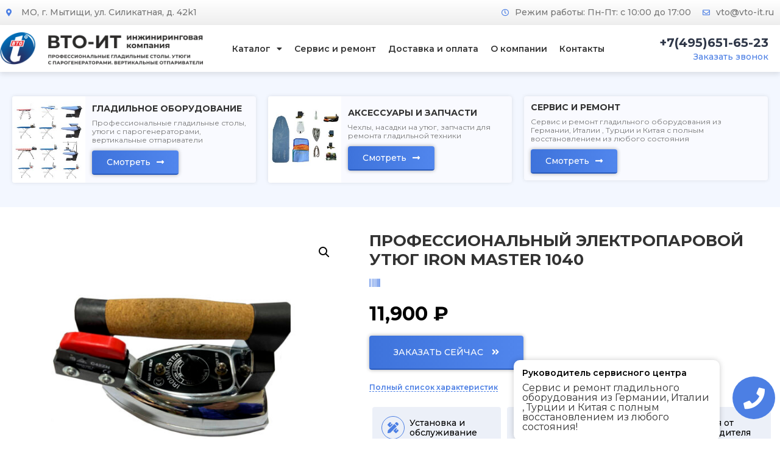

--- FILE ---
content_type: text/html; charset=UTF-8
request_url: http://vto-it.ru/shop/aksessuary/professionalnyj-utyug-iron-master-1040/
body_size: 24470
content:
<!doctype html>
<html lang="ru-RU">
<head>
	<meta charset="UTF-8">
		<meta name="viewport" content="width=device-width, initial-scale=1">
	<link rel="profile" href="https://gmpg.org/xfn/11">
	<meta name='robots' content='index, follow, max-image-preview:large, max-snippet:-1, max-video-preview:-1' />

	<!-- This site is optimized with the Yoast SEO plugin v20.2.1 - https://yoast.com/wordpress/plugins/seo/ -->
	<title>Профессиональный электропаровой утюг Iron Master 1040 - Заголовок сайта</title>
	<link rel="canonical" href="http://vto-it.ru/shop/aksessuary/professionalnyj-utyug-iron-master-1040/" />
	<meta property="og:locale" content="ru_RU" />
	<meta property="og:type" content="article" />
	<meta property="og:title" content="Профессиональный электропаровой утюг Iron Master 1040 - Заголовок сайта" />
	<meta property="og:description" content="Профессиональный электропаровой утюг Iron Master 1040. Произведен в Италии. Финальный подогрев пара происходит в лабиринте в подошве утюга ( смотрите фото) при выходе из поверхности утюга. В зависимости от положения регулятора находящегося по ручкой Вы можете менять температуру пара от 95°, то есть влажный пар и Вы его будете видеть за счет капелек воды в [&hellip;]" />
	<meta property="og:url" content="http://vto-it.ru/shop/aksessuary/professionalnyj-utyug-iron-master-1040/" />
	<meta property="og:site_name" content="Заголовок сайта" />
	<meta property="article:modified_time" content="2025-05-16T11:02:31+00:00" />
	<meta property="og:image" content="http://vto-it.ru/wp-content/uploads/2024/03/1040_4.jpg" />
	<meta property="og:image:width" content="1024" />
	<meta property="og:image:height" content="745" />
	<meta property="og:image:type" content="image/jpeg" />
	<meta name="twitter:card" content="summary_large_image" />
	<meta name="twitter:label1" content="Примерное время для чтения" />
	<meta name="twitter:data1" content="1 минута" />
	<script type="application/ld+json" class="yoast-schema-graph">{"@context":"https://schema.org","@graph":[{"@type":"WebPage","@id":"http://vto-it.ru/shop/aksessuary/professionalnyj-utyug-iron-master-1040/","url":"http://vto-it.ru/shop/aksessuary/professionalnyj-utyug-iron-master-1040/","name":"Профессиональный электропаровой утюг Iron Master 1040 - Заголовок сайта","isPartOf":{"@id":"http://vto-it.ru/#website"},"primaryImageOfPage":{"@id":"http://vto-it.ru/shop/aksessuary/professionalnyj-utyug-iron-master-1040/#primaryimage"},"image":{"@id":"http://vto-it.ru/shop/aksessuary/professionalnyj-utyug-iron-master-1040/#primaryimage"},"thumbnailUrl":"http://vto-it.ru/wp-content/uploads/2024/03/1040_4.jpg","datePublished":"2024-03-18T16:44:19+00:00","dateModified":"2025-05-16T11:02:31+00:00","breadcrumb":{"@id":"http://vto-it.ru/shop/aksessuary/professionalnyj-utyug-iron-master-1040/#breadcrumb"},"inLanguage":"ru-RU","potentialAction":[{"@type":"ReadAction","target":["http://vto-it.ru/shop/aksessuary/professionalnyj-utyug-iron-master-1040/"]}]},{"@type":"ImageObject","inLanguage":"ru-RU","@id":"http://vto-it.ru/shop/aksessuary/professionalnyj-utyug-iron-master-1040/#primaryimage","url":"http://vto-it.ru/wp-content/uploads/2024/03/1040_4.jpg","contentUrl":"http://vto-it.ru/wp-content/uploads/2024/03/1040_4.jpg","width":1024,"height":745},{"@type":"BreadcrumbList","@id":"http://vto-it.ru/shop/aksessuary/professionalnyj-utyug-iron-master-1040/#breadcrumb","itemListElement":[{"@type":"ListItem","position":1,"name":"Главная","item":"http://vto-it.ru/"},{"@type":"ListItem","position":2,"name":"Магазин","item":"http://vto-it.ru/shop/"},{"@type":"ListItem","position":3,"name":"Аксессуары и запчасти","item":"http://vto-it.ru/product-category/aksessuary/"},{"@type":"ListItem","position":4,"name":"Профессиональный электропаровой утюг Iron Master 1040"}]},{"@type":"WebSite","@id":"http://vto-it.ru/#website","url":"http://vto-it.ru/","name":"Заголовок сайта","description":"","publisher":{"@id":"http://vto-it.ru/#organization"},"potentialAction":[{"@type":"SearchAction","target":{"@type":"EntryPoint","urlTemplate":"http://vto-it.ru/?s={search_term_string}"},"query-input":"required name=search_term_string"}],"inLanguage":"ru-RU"},{"@type":"Organization","@id":"http://vto-it.ru/#organization","name":"Заголовок сайта","url":"http://vto-it.ru/","logo":{"@type":"ImageObject","inLanguage":"ru-RU","@id":"http://vto-it.ru/#/schema/logo/image/","url":"http://vto-it.ru/wp-content/uploads/2023/03/vto1.png","contentUrl":"http://vto-it.ru/wp-content/uploads/2023/03/vto1.png","width":734,"height":118,"caption":"Заголовок сайта"},"image":{"@id":"http://vto-it.ru/#/schema/logo/image/"}}]}</script>
	<!-- / Yoast SEO plugin. -->


<link rel="alternate" type="application/rss+xml" title="Заголовок сайта &raquo; Лента" href="http://vto-it.ru/feed/" />
<link rel="alternate" type="application/rss+xml" title="Заголовок сайта &raquo; Лента комментариев" href="http://vto-it.ru/comments/feed/" />
<link rel="alternate" type="application/rss+xml" title="Заголовок сайта &raquo; Лента комментариев к &laquo;Профессиональный электропаровой утюг Iron Master 1040&raquo;" href="http://vto-it.ru/shop/aksessuary/professionalnyj-utyug-iron-master-1040/feed/" />
<script>
window._wpemojiSettings = {"baseUrl":"https:\/\/s.w.org\/images\/core\/emoji\/15.0.3\/72x72\/","ext":".png","svgUrl":"https:\/\/s.w.org\/images\/core\/emoji\/15.0.3\/svg\/","svgExt":".svg","source":{"concatemoji":"http:\/\/vto-it.ru\/wp-includes\/js\/wp-emoji-release.min.js?ver=6.5.2"}};
/*! This file is auto-generated */
!function(i,n){var o,s,e;function c(e){try{var t={supportTests:e,timestamp:(new Date).valueOf()};sessionStorage.setItem(o,JSON.stringify(t))}catch(e){}}function p(e,t,n){e.clearRect(0,0,e.canvas.width,e.canvas.height),e.fillText(t,0,0);var t=new Uint32Array(e.getImageData(0,0,e.canvas.width,e.canvas.height).data),r=(e.clearRect(0,0,e.canvas.width,e.canvas.height),e.fillText(n,0,0),new Uint32Array(e.getImageData(0,0,e.canvas.width,e.canvas.height).data));return t.every(function(e,t){return e===r[t]})}function u(e,t,n){switch(t){case"flag":return n(e,"\ud83c\udff3\ufe0f\u200d\u26a7\ufe0f","\ud83c\udff3\ufe0f\u200b\u26a7\ufe0f")?!1:!n(e,"\ud83c\uddfa\ud83c\uddf3","\ud83c\uddfa\u200b\ud83c\uddf3")&&!n(e,"\ud83c\udff4\udb40\udc67\udb40\udc62\udb40\udc65\udb40\udc6e\udb40\udc67\udb40\udc7f","\ud83c\udff4\u200b\udb40\udc67\u200b\udb40\udc62\u200b\udb40\udc65\u200b\udb40\udc6e\u200b\udb40\udc67\u200b\udb40\udc7f");case"emoji":return!n(e,"\ud83d\udc26\u200d\u2b1b","\ud83d\udc26\u200b\u2b1b")}return!1}function f(e,t,n){var r="undefined"!=typeof WorkerGlobalScope&&self instanceof WorkerGlobalScope?new OffscreenCanvas(300,150):i.createElement("canvas"),a=r.getContext("2d",{willReadFrequently:!0}),o=(a.textBaseline="top",a.font="600 32px Arial",{});return e.forEach(function(e){o[e]=t(a,e,n)}),o}function t(e){var t=i.createElement("script");t.src=e,t.defer=!0,i.head.appendChild(t)}"undefined"!=typeof Promise&&(o="wpEmojiSettingsSupports",s=["flag","emoji"],n.supports={everything:!0,everythingExceptFlag:!0},e=new Promise(function(e){i.addEventListener("DOMContentLoaded",e,{once:!0})}),new Promise(function(t){var n=function(){try{var e=JSON.parse(sessionStorage.getItem(o));if("object"==typeof e&&"number"==typeof e.timestamp&&(new Date).valueOf()<e.timestamp+604800&&"object"==typeof e.supportTests)return e.supportTests}catch(e){}return null}();if(!n){if("undefined"!=typeof Worker&&"undefined"!=typeof OffscreenCanvas&&"undefined"!=typeof URL&&URL.createObjectURL&&"undefined"!=typeof Blob)try{var e="postMessage("+f.toString()+"("+[JSON.stringify(s),u.toString(),p.toString()].join(",")+"));",r=new Blob([e],{type:"text/javascript"}),a=new Worker(URL.createObjectURL(r),{name:"wpTestEmojiSupports"});return void(a.onmessage=function(e){c(n=e.data),a.terminate(),t(n)})}catch(e){}c(n=f(s,u,p))}t(n)}).then(function(e){for(var t in e)n.supports[t]=e[t],n.supports.everything=n.supports.everything&&n.supports[t],"flag"!==t&&(n.supports.everythingExceptFlag=n.supports.everythingExceptFlag&&n.supports[t]);n.supports.everythingExceptFlag=n.supports.everythingExceptFlag&&!n.supports.flag,n.DOMReady=!1,n.readyCallback=function(){n.DOMReady=!0}}).then(function(){return e}).then(function(){var e;n.supports.everything||(n.readyCallback(),(e=n.source||{}).concatemoji?t(e.concatemoji):e.wpemoji&&e.twemoji&&(t(e.twemoji),t(e.wpemoji)))}))}((window,document),window._wpemojiSettings);
</script>
<style id='wp-emoji-styles-inline-css'>

	img.wp-smiley, img.emoji {
		display: inline !important;
		border: none !important;
		box-shadow: none !important;
		height: 1em !important;
		width: 1em !important;
		margin: 0 0.07em !important;
		vertical-align: -0.1em !important;
		background: none !important;
		padding: 0 !important;
	}
</style>
<link rel='stylesheet' id='wp-block-library-css' href='http://vto-it.ru/wp-includes/css/dist/block-library/style.min.css?ver=6.5.2' media='all' />
<link rel='stylesheet' id='wc-blocks-vendors-style-css' href='http://vto-it.ru/wp-content/plugins/woocommerce/packages/woocommerce-blocks/build/wc-blocks-vendors-style.css?ver=9.4.4' media='all' />
<link rel='stylesheet' id='wc-blocks-style-css' href='http://vto-it.ru/wp-content/plugins/woocommerce/packages/woocommerce-blocks/build/wc-blocks-style.css?ver=9.4.4' media='all' />
<style id='classic-theme-styles-inline-css'>
/*! This file is auto-generated */
.wp-block-button__link{color:#fff;background-color:#32373c;border-radius:9999px;box-shadow:none;text-decoration:none;padding:calc(.667em + 2px) calc(1.333em + 2px);font-size:1.125em}.wp-block-file__button{background:#32373c;color:#fff;text-decoration:none}
</style>
<style id='global-styles-inline-css'>
body{--wp--preset--color--black: #000000;--wp--preset--color--cyan-bluish-gray: #abb8c3;--wp--preset--color--white: #ffffff;--wp--preset--color--pale-pink: #f78da7;--wp--preset--color--vivid-red: #cf2e2e;--wp--preset--color--luminous-vivid-orange: #ff6900;--wp--preset--color--luminous-vivid-amber: #fcb900;--wp--preset--color--light-green-cyan: #7bdcb5;--wp--preset--color--vivid-green-cyan: #00d084;--wp--preset--color--pale-cyan-blue: #8ed1fc;--wp--preset--color--vivid-cyan-blue: #0693e3;--wp--preset--color--vivid-purple: #9b51e0;--wp--preset--gradient--vivid-cyan-blue-to-vivid-purple: linear-gradient(135deg,rgba(6,147,227,1) 0%,rgb(155,81,224) 100%);--wp--preset--gradient--light-green-cyan-to-vivid-green-cyan: linear-gradient(135deg,rgb(122,220,180) 0%,rgb(0,208,130) 100%);--wp--preset--gradient--luminous-vivid-amber-to-luminous-vivid-orange: linear-gradient(135deg,rgba(252,185,0,1) 0%,rgba(255,105,0,1) 100%);--wp--preset--gradient--luminous-vivid-orange-to-vivid-red: linear-gradient(135deg,rgba(255,105,0,1) 0%,rgb(207,46,46) 100%);--wp--preset--gradient--very-light-gray-to-cyan-bluish-gray: linear-gradient(135deg,rgb(238,238,238) 0%,rgb(169,184,195) 100%);--wp--preset--gradient--cool-to-warm-spectrum: linear-gradient(135deg,rgb(74,234,220) 0%,rgb(151,120,209) 20%,rgb(207,42,186) 40%,rgb(238,44,130) 60%,rgb(251,105,98) 80%,rgb(254,248,76) 100%);--wp--preset--gradient--blush-light-purple: linear-gradient(135deg,rgb(255,206,236) 0%,rgb(152,150,240) 100%);--wp--preset--gradient--blush-bordeaux: linear-gradient(135deg,rgb(254,205,165) 0%,rgb(254,45,45) 50%,rgb(107,0,62) 100%);--wp--preset--gradient--luminous-dusk: linear-gradient(135deg,rgb(255,203,112) 0%,rgb(199,81,192) 50%,rgb(65,88,208) 100%);--wp--preset--gradient--pale-ocean: linear-gradient(135deg,rgb(255,245,203) 0%,rgb(182,227,212) 50%,rgb(51,167,181) 100%);--wp--preset--gradient--electric-grass: linear-gradient(135deg,rgb(202,248,128) 0%,rgb(113,206,126) 100%);--wp--preset--gradient--midnight: linear-gradient(135deg,rgb(2,3,129) 0%,rgb(40,116,252) 100%);--wp--preset--font-size--small: 13px;--wp--preset--font-size--medium: 20px;--wp--preset--font-size--large: 36px;--wp--preset--font-size--x-large: 42px;--wp--preset--spacing--20: 0.44rem;--wp--preset--spacing--30: 0.67rem;--wp--preset--spacing--40: 1rem;--wp--preset--spacing--50: 1.5rem;--wp--preset--spacing--60: 2.25rem;--wp--preset--spacing--70: 3.38rem;--wp--preset--spacing--80: 5.06rem;--wp--preset--shadow--natural: 6px 6px 9px rgba(0, 0, 0, 0.2);--wp--preset--shadow--deep: 12px 12px 50px rgba(0, 0, 0, 0.4);--wp--preset--shadow--sharp: 6px 6px 0px rgba(0, 0, 0, 0.2);--wp--preset--shadow--outlined: 6px 6px 0px -3px rgba(255, 255, 255, 1), 6px 6px rgba(0, 0, 0, 1);--wp--preset--shadow--crisp: 6px 6px 0px rgba(0, 0, 0, 1);}:where(.is-layout-flex){gap: 0.5em;}:where(.is-layout-grid){gap: 0.5em;}body .is-layout-flow > .alignleft{float: left;margin-inline-start: 0;margin-inline-end: 2em;}body .is-layout-flow > .alignright{float: right;margin-inline-start: 2em;margin-inline-end: 0;}body .is-layout-flow > .aligncenter{margin-left: auto !important;margin-right: auto !important;}body .is-layout-constrained > .alignleft{float: left;margin-inline-start: 0;margin-inline-end: 2em;}body .is-layout-constrained > .alignright{float: right;margin-inline-start: 2em;margin-inline-end: 0;}body .is-layout-constrained > .aligncenter{margin-left: auto !important;margin-right: auto !important;}body .is-layout-constrained > :where(:not(.alignleft):not(.alignright):not(.alignfull)){max-width: var(--wp--style--global--content-size);margin-left: auto !important;margin-right: auto !important;}body .is-layout-constrained > .alignwide{max-width: var(--wp--style--global--wide-size);}body .is-layout-flex{display: flex;}body .is-layout-flex{flex-wrap: wrap;align-items: center;}body .is-layout-flex > *{margin: 0;}body .is-layout-grid{display: grid;}body .is-layout-grid > *{margin: 0;}:where(.wp-block-columns.is-layout-flex){gap: 2em;}:where(.wp-block-columns.is-layout-grid){gap: 2em;}:where(.wp-block-post-template.is-layout-flex){gap: 1.25em;}:where(.wp-block-post-template.is-layout-grid){gap: 1.25em;}.has-black-color{color: var(--wp--preset--color--black) !important;}.has-cyan-bluish-gray-color{color: var(--wp--preset--color--cyan-bluish-gray) !important;}.has-white-color{color: var(--wp--preset--color--white) !important;}.has-pale-pink-color{color: var(--wp--preset--color--pale-pink) !important;}.has-vivid-red-color{color: var(--wp--preset--color--vivid-red) !important;}.has-luminous-vivid-orange-color{color: var(--wp--preset--color--luminous-vivid-orange) !important;}.has-luminous-vivid-amber-color{color: var(--wp--preset--color--luminous-vivid-amber) !important;}.has-light-green-cyan-color{color: var(--wp--preset--color--light-green-cyan) !important;}.has-vivid-green-cyan-color{color: var(--wp--preset--color--vivid-green-cyan) !important;}.has-pale-cyan-blue-color{color: var(--wp--preset--color--pale-cyan-blue) !important;}.has-vivid-cyan-blue-color{color: var(--wp--preset--color--vivid-cyan-blue) !important;}.has-vivid-purple-color{color: var(--wp--preset--color--vivid-purple) !important;}.has-black-background-color{background-color: var(--wp--preset--color--black) !important;}.has-cyan-bluish-gray-background-color{background-color: var(--wp--preset--color--cyan-bluish-gray) !important;}.has-white-background-color{background-color: var(--wp--preset--color--white) !important;}.has-pale-pink-background-color{background-color: var(--wp--preset--color--pale-pink) !important;}.has-vivid-red-background-color{background-color: var(--wp--preset--color--vivid-red) !important;}.has-luminous-vivid-orange-background-color{background-color: var(--wp--preset--color--luminous-vivid-orange) !important;}.has-luminous-vivid-amber-background-color{background-color: var(--wp--preset--color--luminous-vivid-amber) !important;}.has-light-green-cyan-background-color{background-color: var(--wp--preset--color--light-green-cyan) !important;}.has-vivid-green-cyan-background-color{background-color: var(--wp--preset--color--vivid-green-cyan) !important;}.has-pale-cyan-blue-background-color{background-color: var(--wp--preset--color--pale-cyan-blue) !important;}.has-vivid-cyan-blue-background-color{background-color: var(--wp--preset--color--vivid-cyan-blue) !important;}.has-vivid-purple-background-color{background-color: var(--wp--preset--color--vivid-purple) !important;}.has-black-border-color{border-color: var(--wp--preset--color--black) !important;}.has-cyan-bluish-gray-border-color{border-color: var(--wp--preset--color--cyan-bluish-gray) !important;}.has-white-border-color{border-color: var(--wp--preset--color--white) !important;}.has-pale-pink-border-color{border-color: var(--wp--preset--color--pale-pink) !important;}.has-vivid-red-border-color{border-color: var(--wp--preset--color--vivid-red) !important;}.has-luminous-vivid-orange-border-color{border-color: var(--wp--preset--color--luminous-vivid-orange) !important;}.has-luminous-vivid-amber-border-color{border-color: var(--wp--preset--color--luminous-vivid-amber) !important;}.has-light-green-cyan-border-color{border-color: var(--wp--preset--color--light-green-cyan) !important;}.has-vivid-green-cyan-border-color{border-color: var(--wp--preset--color--vivid-green-cyan) !important;}.has-pale-cyan-blue-border-color{border-color: var(--wp--preset--color--pale-cyan-blue) !important;}.has-vivid-cyan-blue-border-color{border-color: var(--wp--preset--color--vivid-cyan-blue) !important;}.has-vivid-purple-border-color{border-color: var(--wp--preset--color--vivid-purple) !important;}.has-vivid-cyan-blue-to-vivid-purple-gradient-background{background: var(--wp--preset--gradient--vivid-cyan-blue-to-vivid-purple) !important;}.has-light-green-cyan-to-vivid-green-cyan-gradient-background{background: var(--wp--preset--gradient--light-green-cyan-to-vivid-green-cyan) !important;}.has-luminous-vivid-amber-to-luminous-vivid-orange-gradient-background{background: var(--wp--preset--gradient--luminous-vivid-amber-to-luminous-vivid-orange) !important;}.has-luminous-vivid-orange-to-vivid-red-gradient-background{background: var(--wp--preset--gradient--luminous-vivid-orange-to-vivid-red) !important;}.has-very-light-gray-to-cyan-bluish-gray-gradient-background{background: var(--wp--preset--gradient--very-light-gray-to-cyan-bluish-gray) !important;}.has-cool-to-warm-spectrum-gradient-background{background: var(--wp--preset--gradient--cool-to-warm-spectrum) !important;}.has-blush-light-purple-gradient-background{background: var(--wp--preset--gradient--blush-light-purple) !important;}.has-blush-bordeaux-gradient-background{background: var(--wp--preset--gradient--blush-bordeaux) !important;}.has-luminous-dusk-gradient-background{background: var(--wp--preset--gradient--luminous-dusk) !important;}.has-pale-ocean-gradient-background{background: var(--wp--preset--gradient--pale-ocean) !important;}.has-electric-grass-gradient-background{background: var(--wp--preset--gradient--electric-grass) !important;}.has-midnight-gradient-background{background: var(--wp--preset--gradient--midnight) !important;}.has-small-font-size{font-size: var(--wp--preset--font-size--small) !important;}.has-medium-font-size{font-size: var(--wp--preset--font-size--medium) !important;}.has-large-font-size{font-size: var(--wp--preset--font-size--large) !important;}.has-x-large-font-size{font-size: var(--wp--preset--font-size--x-large) !important;}
.wp-block-navigation a:where(:not(.wp-element-button)){color: inherit;}
:where(.wp-block-post-template.is-layout-flex){gap: 1.25em;}:where(.wp-block-post-template.is-layout-grid){gap: 1.25em;}
:where(.wp-block-columns.is-layout-flex){gap: 2em;}:where(.wp-block-columns.is-layout-grid){gap: 2em;}
.wp-block-pullquote{font-size: 1.5em;line-height: 1.6;}
</style>
<link rel='stylesheet' id='photoswipe-css' href='http://vto-it.ru/wp-content/plugins/woocommerce/assets/css/photoswipe/photoswipe.min.css?ver=7.4.1' media='all' />
<link rel='stylesheet' id='photoswipe-default-skin-css' href='http://vto-it.ru/wp-content/plugins/woocommerce/assets/css/photoswipe/default-skin/default-skin.min.css?ver=7.4.1' media='all' />
<link rel='stylesheet' id='woocommerce-layout-css' href='http://vto-it.ru/wp-content/plugins/woocommerce/assets/css/woocommerce-layout.css?ver=7.4.1' media='all' />
<link rel='stylesheet' id='woocommerce-smallscreen-css' href='http://vto-it.ru/wp-content/plugins/woocommerce/assets/css/woocommerce-smallscreen.css?ver=7.4.1' media='only screen and (max-width: 768px)' />
<link rel='stylesheet' id='woocommerce-general-css' href='http://vto-it.ru/wp-content/plugins/woocommerce/assets/css/woocommerce.css?ver=7.4.1' media='all' />
<style id='woocommerce-inline-inline-css'>
.woocommerce form .form-row .required { visibility: visible; }
</style>
<link rel='stylesheet' id='hello-elementor-css' href='http://vto-it.ru/wp-content/themes/hello-elementor/style.min.css?ver=2.6.1' media='all' />
<link rel='stylesheet' id='hello-elementor-theme-style-css' href='http://vto-it.ru/wp-content/themes/hello-elementor/theme.min.css?ver=2.6.1' media='all' />
<link rel='stylesheet' id='elementor-frontend-css' href='http://vto-it.ru/wp-content/plugins/elementor/assets/css/frontend-lite.min.css?ver=3.21.4' media='all' />
<link rel='stylesheet' id='elementor-post-855-css' href='http://vto-it.ru/wp-content/uploads/elementor/css/post-855.css?ver=1714989209' media='all' />
<link rel='stylesheet' id='elementor-icons-css' href='http://vto-it.ru/wp-content/plugins/elementor/assets/lib/eicons/css/elementor-icons.min.css?ver=5.29.0' media='all' />
<link rel='stylesheet' id='swiper-css' href='http://vto-it.ru/wp-content/plugins/elementor/assets/lib/swiper/v8/css/swiper.min.css?ver=8.4.5' media='all' />
<link rel='stylesheet' id='elementor-pro-css' href='http://vto-it.ru/wp-content/plugins/elementor-pro/assets/css/frontend-lite.min.css?ver=3.21.2' media='all' />
<link rel='stylesheet' id='elementor-global-css' href='http://vto-it.ru/wp-content/uploads/elementor/css/global.css?ver=1714989210' media='all' />
<link rel='stylesheet' id='elementor-post-398-css' href='http://vto-it.ru/wp-content/uploads/elementor/css/post-398.css?ver=1743407510' media='all' />
<link rel='stylesheet' id='elementor-post-402-css' href='http://vto-it.ru/wp-content/uploads/elementor/css/post-402.css?ver=1743407510' media='all' />
<link rel='stylesheet' id='elementor-post-1075-css' href='http://vto-it.ru/wp-content/uploads/elementor/css/post-1075.css?ver=1714989231' media='all' />
<link rel='stylesheet' id='elementor-post-1642-css' href='http://vto-it.ru/wp-content/uploads/elementor/css/post-1642.css?ver=1714989210' media='all' />
<link rel='stylesheet' id='elementor-post-1588-css' href='http://vto-it.ru/wp-content/uploads/elementor/css/post-1588.css?ver=1714989210' media='all' />
<link rel='stylesheet' id='google-fonts-1-css' href='https://fonts.googleapis.com/css?family=Montserrat%3A100%2C100italic%2C200%2C200italic%2C300%2C300italic%2C400%2C400italic%2C500%2C500italic%2C600%2C600italic%2C700%2C700italic%2C800%2C800italic%2C900%2C900italic&#038;display=swap&#038;subset=cyrillic&#038;ver=6.5.2' media='all' />
<link rel='stylesheet' id='elementor-icons-shared-0-css' href='http://vto-it.ru/wp-content/plugins/elementor/assets/lib/font-awesome/css/fontawesome.min.css?ver=5.15.3' media='all' />
<link rel='stylesheet' id='elementor-icons-fa-solid-css' href='http://vto-it.ru/wp-content/plugins/elementor/assets/lib/font-awesome/css/solid.min.css?ver=5.15.3' media='all' />
<link rel='stylesheet' id='elementor-icons-fa-regular-css' href='http://vto-it.ru/wp-content/plugins/elementor/assets/lib/font-awesome/css/regular.min.css?ver=5.15.3' media='all' />
<link rel='stylesheet' id='elementor-icons-fa-brands-css' href='http://vto-it.ru/wp-content/plugins/elementor/assets/lib/font-awesome/css/brands.min.css?ver=5.15.3' media='all' />
<link rel='stylesheet' id='wpc-filter-everything-css' href='http://vto-it.ru/wp-content/plugins/filter-everything-pro/assets/css/filter-everything.css?ver=1.7.5' media='all' />
<link rel='stylesheet' id='wpc-filter-everything-custom-css' href='http://vto-it.ru/wp-content/uploads/cache/filter-everything/77c101309eede9b3952c41e1c9fdbc15.css?ver=6.5.2' media='all' />
<link rel="preconnect" href="https://fonts.gstatic.com/" crossorigin><script src="http://vto-it.ru/wp-includes/js/jquery/jquery.min.js?ver=3.7.1" id="jquery-core-js"></script>
<script src="http://vto-it.ru/wp-includes/js/jquery/jquery-migrate.min.js?ver=3.4.1" id="jquery-migrate-js"></script>
<link rel="https://api.w.org/" href="http://vto-it.ru/wp-json/" /><link rel="alternate" type="application/json" href="http://vto-it.ru/wp-json/wp/v2/product/1955" /><link rel="EditURI" type="application/rsd+xml" title="RSD" href="http://vto-it.ru/xmlrpc.php?rsd" />
<meta name="generator" content="WordPress 6.5.2" />
<meta name="generator" content="WooCommerce 7.4.1" />
<link rel='shortlink' href='http://vto-it.ru/?p=1955' />
<link rel="alternate" type="application/json+oembed" href="http://vto-it.ru/wp-json/oembed/1.0/embed?url=http%3A%2F%2Fvto-it.ru%2Fshop%2Faksessuary%2Fprofessionalnyj-utyug-iron-master-1040%2F" />
<link rel="alternate" type="text/xml+oembed" href="http://vto-it.ru/wp-json/oembed/1.0/embed?url=http%3A%2F%2Fvto-it.ru%2Fshop%2Faksessuary%2Fprofessionalnyj-utyug-iron-master-1040%2F&#038;format=xml" />
	<noscript><style>.woocommerce-product-gallery{ opacity: 1 !important; }</style></noscript>
	<meta name="generator" content="Elementor 3.21.4; features: e_optimized_assets_loading, e_optimized_css_loading; settings: css_print_method-external, google_font-enabled, font_display-swap">
<link rel="icon" href="http://vto-it.ru/wp-content/uploads/2023/03/fwc-100x100.png" sizes="32x32" />
<link rel="icon" href="http://vto-it.ru/wp-content/uploads/2023/03/fwc.png" sizes="192x192" />
<link rel="apple-touch-icon" href="http://vto-it.ru/wp-content/uploads/2023/03/fwc.png" />
<meta name="msapplication-TileImage" content="http://vto-it.ru/wp-content/uploads/2023/03/fwc.png" />
</head>
<body class="product-template-default single single-product postid-1955 wp-custom-logo theme-hello-elementor woocommerce woocommerce-page woocommerce-no-js wpc_show_open_close_button wpc_show_bottom_widget elementor-default elementor-template-full-width elementor-kit-855 elementor-page-1075">


<a class="skip-link screen-reader-text" href="#content">
	Перейти к содержимому</a>

		<header data-elementor-type="header" data-elementor-id="398" class="elementor elementor-398 elementor-location-header" data-elementor-post-type="elementor_library">
					<section class="elementor-section elementor-top-section elementor-element elementor-element-29ead05 elementor-section-height-min-height elementor-section-content-middle elementor-hidden-mobile elementor-section-boxed elementor-section-height-default elementor-section-items-middle" data-id="29ead05" data-element_type="section" data-settings="{&quot;background_background&quot;:&quot;gradient&quot;}">
						<div class="elementor-container elementor-column-gap-default">
					<div class="elementor-column elementor-col-50 elementor-top-column elementor-element elementor-element-00b9592" data-id="00b9592" data-element_type="column">
			<div class="elementor-widget-wrap elementor-element-populated">
						<div class="elementor-element elementor-element-b57ab53 elementor-icon-list--layout-inline elementor-align-left elementor-list-item-link-full_width elementor-widget elementor-widget-icon-list" data-id="b57ab53" data-element_type="widget" data-widget_type="icon-list.default">
				<div class="elementor-widget-container">
			<link rel="stylesheet" href="http://vto-it.ru/wp-content/plugins/elementor/assets/css/widget-icon-list.min.css">		<ul class="elementor-icon-list-items elementor-inline-items">
							<li class="elementor-icon-list-item elementor-inline-item">
											<span class="elementor-icon-list-icon">
							<i aria-hidden="true" class="fas fa-map-marker-alt"></i>						</span>
										<span class="elementor-icon-list-text">МО, г. Мытищи, ул.  Силикатная, д. 42k1</span>
									</li>
						</ul>
				</div>
				</div>
					</div>
		</div>
				<div class="elementor-column elementor-col-50 elementor-top-column elementor-element elementor-element-5c544fd" data-id="5c544fd" data-element_type="column">
			<div class="elementor-widget-wrap elementor-element-populated">
						<div class="elementor-element elementor-element-b0bc0cb elementor-icon-list--layout-inline elementor-align-right elementor-mobile-align-center elementor-list-item-link-full_width elementor-widget elementor-widget-icon-list" data-id="b0bc0cb" data-element_type="widget" data-widget_type="icon-list.default">
				<div class="elementor-widget-container">
					<ul class="elementor-icon-list-items elementor-inline-items">
							<li class="elementor-icon-list-item elementor-inline-item">
											<span class="elementor-icon-list-icon">
							<i aria-hidden="true" class="far fa-clock"></i>						</span>
										<span class="elementor-icon-list-text">Режим работы: Пн-Пт: с 10:00 до 17:00</span>
									</li>
								<li class="elementor-icon-list-item elementor-inline-item">
											<a href="mailto:vto@vto-it.ru">

												<span class="elementor-icon-list-icon">
							<i aria-hidden="true" class="far fa-envelope"></i>						</span>
										<span class="elementor-icon-list-text">vto@vto-it.ru</span>
											</a>
									</li>
						</ul>
				</div>
				</div>
					</div>
		</div>
					</div>
		</section>
				<section class="elementor-section elementor-top-section elementor-element elementor-element-e131014 elementor-section-height-min-height elementor-section-content-middle elementor-section-boxed elementor-section-height-default elementor-section-items-middle" data-id="e131014" data-element_type="section" data-settings="{&quot;background_background&quot;:&quot;classic&quot;,&quot;sticky&quot;:&quot;top&quot;,&quot;sticky_on&quot;:[&quot;desktop&quot;,&quot;tablet&quot;],&quot;sticky_offset&quot;:0,&quot;sticky_effects_offset&quot;:0}">
						<div class="elementor-container elementor-column-gap-default">
					<div class="elementor-column elementor-col-33 elementor-top-column elementor-element elementor-element-02b1d27" data-id="02b1d27" data-element_type="column">
			<div class="elementor-widget-wrap elementor-element-populated">
						<div class="elementor-element elementor-element-af55012 elementor-widget elementor-widget-theme-site-logo elementor-widget-image" data-id="af55012" data-element_type="widget" data-widget_type="theme-site-logo.default">
				<div class="elementor-widget-container">
			<style>/*! elementor - v3.21.0 - 30-04-2024 */
.elementor-widget-image{text-align:center}.elementor-widget-image a{display:inline-block}.elementor-widget-image a img[src$=".svg"]{width:48px}.elementor-widget-image img{vertical-align:middle;display:inline-block}</style>						<a href="http://vto-it.ru">
			<img width="734" height="118" src="http://vto-it.ru/wp-content/uploads/2023/03/vto1.png" class="attachment-full size-full wp-image-1736" alt="" srcset="http://vto-it.ru/wp-content/uploads/2023/03/vto1.png 734w, http://vto-it.ru/wp-content/uploads/2023/03/vto1-300x48.png 300w, http://vto-it.ru/wp-content/uploads/2023/03/vto1-600x96.png 600w" sizes="(max-width: 734px) 100vw, 734px" />				</a>
									</div>
				</div>
					</div>
		</div>
				<div class="elementor-column elementor-col-33 elementor-top-column elementor-element elementor-element-306a7c4 elementor-hidden-mobile" data-id="306a7c4" data-element_type="column">
			<div class="elementor-widget-wrap elementor-element-populated">
						<div class="elementor-element elementor-element-c29b9dc elementor-nav-menu__align-center elementor-nav-menu--stretch elementor-nav-menu--dropdown-tablet elementor-nav-menu__text-align-aside elementor-nav-menu--toggle elementor-nav-menu--burger elementor-widget elementor-widget-nav-menu" data-id="c29b9dc" data-element_type="widget" data-settings="{&quot;full_width&quot;:&quot;stretch&quot;,&quot;layout&quot;:&quot;horizontal&quot;,&quot;submenu_icon&quot;:{&quot;value&quot;:&quot;&lt;i class=\&quot;fas fa-caret-down\&quot;&gt;&lt;\/i&gt;&quot;,&quot;library&quot;:&quot;fa-solid&quot;},&quot;toggle&quot;:&quot;burger&quot;}" data-widget_type="nav-menu.default">
				<div class="elementor-widget-container">
			<link rel="stylesheet" href="http://vto-it.ru/wp-content/plugins/elementor-pro/assets/css/widget-nav-menu.min.css">			<nav class="elementor-nav-menu--main elementor-nav-menu__container elementor-nav-menu--layout-horizontal e--pointer-underline e--animation-fade">
				<ul id="menu-1-c29b9dc" class="elementor-nav-menu"><li class="menu-item menu-item-type-post_type menu-item-object-page menu-item-has-children current_page_parent menu-item-712"><a href="http://vto-it.ru/shop/" class="elementor-item">Каталог</a>
<ul class="sub-menu elementor-nav-menu--dropdown">
	<li class="menu-item menu-item-type-taxonomy menu-item-object-product_cat menu-item-708"><a href="http://vto-it.ru/product-category/gladilnye-stoly/" class="elementor-sub-item">Гладильное оборудование</a></li>
	<li class="menu-item menu-item-type-taxonomy menu-item-object-product_cat current-product-ancestor current-menu-parent current-product-parent menu-item-707"><a href="http://vto-it.ru/product-category/aksessuary/" class="elementor-sub-item">Аксессуары и запчасти</a></li>
</ul>
</li>
<li class="menu-item menu-item-type-post_type menu-item-object-page menu-item-1487"><a href="http://vto-it.ru/servis-i-remont/" class="elementor-item">Сервис и ремонт</a></li>
<li class="menu-item menu-item-type-post_type menu-item-object-page menu-item-772"><a href="http://vto-it.ru/dostavka-i-oplata/" class="elementor-item">Доставка и оплата</a></li>
<li class="menu-item menu-item-type-post_type menu-item-object-page menu-item-773"><a href="http://vto-it.ru/o-kompanii/" class="elementor-item">О компании</a></li>
<li class="menu-item menu-item-type-post_type menu-item-object-page menu-item-711"><a href="http://vto-it.ru/kontakty/" class="elementor-item">Контакты</a></li>
</ul>			</nav>
					<div class="elementor-menu-toggle" role="button" tabindex="0" aria-label="Menu Toggle" aria-expanded="false">
			<i aria-hidden="true" role="presentation" class="elementor-menu-toggle__icon--open eicon-menu-bar"></i><i aria-hidden="true" role="presentation" class="elementor-menu-toggle__icon--close eicon-close"></i>			<span class="elementor-screen-only">Menu</span>
		</div>
					<nav class="elementor-nav-menu--dropdown elementor-nav-menu__container" aria-hidden="true">
				<ul id="menu-2-c29b9dc" class="elementor-nav-menu"><li class="menu-item menu-item-type-post_type menu-item-object-page menu-item-has-children current_page_parent menu-item-712"><a href="http://vto-it.ru/shop/" class="elementor-item" tabindex="-1">Каталог</a>
<ul class="sub-menu elementor-nav-menu--dropdown">
	<li class="menu-item menu-item-type-taxonomy menu-item-object-product_cat menu-item-708"><a href="http://vto-it.ru/product-category/gladilnye-stoly/" class="elementor-sub-item" tabindex="-1">Гладильное оборудование</a></li>
	<li class="menu-item menu-item-type-taxonomy menu-item-object-product_cat current-product-ancestor current-menu-parent current-product-parent menu-item-707"><a href="http://vto-it.ru/product-category/aksessuary/" class="elementor-sub-item" tabindex="-1">Аксессуары и запчасти</a></li>
</ul>
</li>
<li class="menu-item menu-item-type-post_type menu-item-object-page menu-item-1487"><a href="http://vto-it.ru/servis-i-remont/" class="elementor-item" tabindex="-1">Сервис и ремонт</a></li>
<li class="menu-item menu-item-type-post_type menu-item-object-page menu-item-772"><a href="http://vto-it.ru/dostavka-i-oplata/" class="elementor-item" tabindex="-1">Доставка и оплата</a></li>
<li class="menu-item menu-item-type-post_type menu-item-object-page menu-item-773"><a href="http://vto-it.ru/o-kompanii/" class="elementor-item" tabindex="-1">О компании</a></li>
<li class="menu-item menu-item-type-post_type menu-item-object-page menu-item-711"><a href="http://vto-it.ru/kontakty/" class="elementor-item" tabindex="-1">Контакты</a></li>
</ul>			</nav>
				</div>
				</div>
					</div>
		</div>
				<div class="elementor-column elementor-col-33 elementor-top-column elementor-element elementor-element-21e98fa elementor-hidden-mobile" data-id="21e98fa" data-element_type="column">
			<div class="elementor-widget-wrap elementor-element-populated">
						<div class="elementor-element elementor-element-3b6e53b elementor-widget elementor-widget-heading" data-id="3b6e53b" data-element_type="widget" data-widget_type="heading.default">
				<div class="elementor-widget-container">
			<style>/*! elementor - v3.21.0 - 30-04-2024 */
.elementor-heading-title{padding:0;margin:0;line-height:1}.elementor-widget-heading .elementor-heading-title[class*=elementor-size-]>a{color:inherit;font-size:inherit;line-height:inherit}.elementor-widget-heading .elementor-heading-title.elementor-size-small{font-size:15px}.elementor-widget-heading .elementor-heading-title.elementor-size-medium{font-size:19px}.elementor-widget-heading .elementor-heading-title.elementor-size-large{font-size:29px}.elementor-widget-heading .elementor-heading-title.elementor-size-xl{font-size:39px}.elementor-widget-heading .elementor-heading-title.elementor-size-xxl{font-size:59px}</style><div class="elementor-heading-title elementor-size-default"><a href="tel:+79851010642">+7(495)651-65-23</a></div>		</div>
				</div>
				<div class="elementor-element elementor-element-6f552ae elementor-icon-list--layout-inline elementor-align-right elementor-mobile-align-center elementor-list-item-link-full_width elementor-widget elementor-widget-icon-list" data-id="6f552ae" data-element_type="widget" data-widget_type="icon-list.default">
				<div class="elementor-widget-container">
					<ul class="elementor-icon-list-items elementor-inline-items">
							<li class="elementor-icon-list-item elementor-inline-item">
											<a href="#elementor-action%3Aaction%3Dpopup%3Aopen%26settings%3DeyJpZCI6Ijc3NSIsInRvZ2dsZSI6ZmFsc2V9">

											<span class="elementor-icon-list-text">Заказать звонок</span>
											</a>
									</li>
						</ul>
				</div>
				</div>
					</div>
		</div>
					</div>
		</section>
				<section class="elementor-section elementor-top-section elementor-element elementor-element-41e9471 elementor-section-height-min-height elementor-section-content-middle elementor-hidden-desktop elementor-hidden-tablet elementor-section-boxed elementor-section-height-default elementor-section-items-middle" data-id="41e9471" data-element_type="section" data-settings="{&quot;background_background&quot;:&quot;gradient&quot;,&quot;sticky&quot;:&quot;top&quot;,&quot;sticky_on&quot;:[&quot;mobile&quot;],&quot;sticky_offset&quot;:0,&quot;sticky_effects_offset&quot;:0}">
						<div class="elementor-container elementor-column-gap-default">
					<div class="elementor-column elementor-col-50 elementor-top-column elementor-element elementor-element-bb9e1e4" data-id="bb9e1e4" data-element_type="column">
			<div class="elementor-widget-wrap elementor-element-populated">
						<div class="elementor-element elementor-element-4affabb elementor-nav-menu__align-center elementor-nav-menu--stretch elementor-nav-menu--dropdown-tablet elementor-nav-menu__text-align-aside elementor-nav-menu--toggle elementor-nav-menu--burger elementor-widget elementor-widget-nav-menu" data-id="4affabb" data-element_type="widget" data-settings="{&quot;full_width&quot;:&quot;stretch&quot;,&quot;layout&quot;:&quot;horizontal&quot;,&quot;submenu_icon&quot;:{&quot;value&quot;:&quot;&lt;i class=\&quot;fas fa-caret-down\&quot;&gt;&lt;\/i&gt;&quot;,&quot;library&quot;:&quot;fa-solid&quot;},&quot;toggle&quot;:&quot;burger&quot;}" data-widget_type="nav-menu.default">
				<div class="elementor-widget-container">
						<nav class="elementor-nav-menu--main elementor-nav-menu__container elementor-nav-menu--layout-horizontal e--pointer-underline e--animation-fade">
				<ul id="menu-1-4affabb" class="elementor-nav-menu"><li class="menu-item menu-item-type-post_type menu-item-object-page menu-item-has-children current_page_parent menu-item-712"><a href="http://vto-it.ru/shop/" class="elementor-item">Каталог</a>
<ul class="sub-menu elementor-nav-menu--dropdown">
	<li class="menu-item menu-item-type-taxonomy menu-item-object-product_cat menu-item-708"><a href="http://vto-it.ru/product-category/gladilnye-stoly/" class="elementor-sub-item">Гладильное оборудование</a></li>
	<li class="menu-item menu-item-type-taxonomy menu-item-object-product_cat current-product-ancestor current-menu-parent current-product-parent menu-item-707"><a href="http://vto-it.ru/product-category/aksessuary/" class="elementor-sub-item">Аксессуары и запчасти</a></li>
</ul>
</li>
<li class="menu-item menu-item-type-post_type menu-item-object-page menu-item-1487"><a href="http://vto-it.ru/servis-i-remont/" class="elementor-item">Сервис и ремонт</a></li>
<li class="menu-item menu-item-type-post_type menu-item-object-page menu-item-772"><a href="http://vto-it.ru/dostavka-i-oplata/" class="elementor-item">Доставка и оплата</a></li>
<li class="menu-item menu-item-type-post_type menu-item-object-page menu-item-773"><a href="http://vto-it.ru/o-kompanii/" class="elementor-item">О компании</a></li>
<li class="menu-item menu-item-type-post_type menu-item-object-page menu-item-711"><a href="http://vto-it.ru/kontakty/" class="elementor-item">Контакты</a></li>
</ul>			</nav>
					<div class="elementor-menu-toggle" role="button" tabindex="0" aria-label="Menu Toggle" aria-expanded="false">
			<i aria-hidden="true" role="presentation" class="elementor-menu-toggle__icon--open eicon-menu-bar"></i><i aria-hidden="true" role="presentation" class="elementor-menu-toggle__icon--close eicon-close"></i>			<span class="elementor-screen-only">Menu</span>
		</div>
					<nav class="elementor-nav-menu--dropdown elementor-nav-menu__container" aria-hidden="true">
				<ul id="menu-2-4affabb" class="elementor-nav-menu"><li class="menu-item menu-item-type-post_type menu-item-object-page menu-item-has-children current_page_parent menu-item-712"><a href="http://vto-it.ru/shop/" class="elementor-item" tabindex="-1">Каталог</a>
<ul class="sub-menu elementor-nav-menu--dropdown">
	<li class="menu-item menu-item-type-taxonomy menu-item-object-product_cat menu-item-708"><a href="http://vto-it.ru/product-category/gladilnye-stoly/" class="elementor-sub-item" tabindex="-1">Гладильное оборудование</a></li>
	<li class="menu-item menu-item-type-taxonomy menu-item-object-product_cat current-product-ancestor current-menu-parent current-product-parent menu-item-707"><a href="http://vto-it.ru/product-category/aksessuary/" class="elementor-sub-item" tabindex="-1">Аксессуары и запчасти</a></li>
</ul>
</li>
<li class="menu-item menu-item-type-post_type menu-item-object-page menu-item-1487"><a href="http://vto-it.ru/servis-i-remont/" class="elementor-item" tabindex="-1">Сервис и ремонт</a></li>
<li class="menu-item menu-item-type-post_type menu-item-object-page menu-item-772"><a href="http://vto-it.ru/dostavka-i-oplata/" class="elementor-item" tabindex="-1">Доставка и оплата</a></li>
<li class="menu-item menu-item-type-post_type menu-item-object-page menu-item-773"><a href="http://vto-it.ru/o-kompanii/" class="elementor-item" tabindex="-1">О компании</a></li>
<li class="menu-item menu-item-type-post_type menu-item-object-page menu-item-711"><a href="http://vto-it.ru/kontakty/" class="elementor-item" tabindex="-1">Контакты</a></li>
</ul>			</nav>
				</div>
				</div>
					</div>
		</div>
				<div class="elementor-column elementor-col-50 elementor-top-column elementor-element elementor-element-e299142" data-id="e299142" data-element_type="column">
			<div class="elementor-widget-wrap elementor-element-populated">
						<div class="elementor-element elementor-element-969d747 elementor-widget elementor-widget-heading" data-id="969d747" data-element_type="widget" data-widget_type="heading.default">
				<div class="elementor-widget-container">
			<div class="elementor-heading-title elementor-size-default"><a href="tel:+79851010642">+7 (985) 101-06-42</a></div>		</div>
				</div>
				<div class="elementor-element elementor-element-f0726d0 elementor-icon-list--layout-inline elementor-align-right elementor-mobile-align-center elementor-list-item-link-full_width elementor-widget elementor-widget-icon-list" data-id="f0726d0" data-element_type="widget" data-widget_type="icon-list.default">
				<div class="elementor-widget-container">
					<ul class="elementor-icon-list-items elementor-inline-items">
							<li class="elementor-icon-list-item elementor-inline-item">
											<a href="#elementor-action%3Aaction%3Dpopup%3Aopen%26settings%3DeyJpZCI6Ijc3NSIsInRvZ2dsZSI6ZmFsc2V9">

											<span class="elementor-icon-list-text">Заказать звонок</span>
											</a>
									</li>
						</ul>
				</div>
				</div>
					</div>
		</div>
					</div>
		</section>
				</header>
		<div class="woocommerce-notices-wrapper"></div>		<div data-elementor-type="product" data-elementor-id="1075" class="elementor elementor-1075 elementor-location-single post-1955 product type-product status-publish has-post-thumbnail product_cat-aksessuary first instock shipping-taxable purchasable product-type-simple product" data-elementor-post-type="elementor_library">
					<section class="elementor-section elementor-top-section elementor-element elementor-element-d599346 elementor-section-boxed elementor-section-height-default elementor-section-height-default" data-id="d599346" data-element_type="section" data-settings="{&quot;background_background&quot;:&quot;classic&quot;}">
						<div class="elementor-container elementor-column-gap-default">
					<div class="elementor-column elementor-col-100 elementor-top-column elementor-element elementor-element-9c07f24" data-id="9c07f24" data-element_type="column">
			<div class="elementor-widget-wrap elementor-element-populated">
						<div class="elementor-element elementor-element-c9c0966 elementor-widget elementor-widget-template" data-id="c9c0966" data-element_type="widget" data-widget_type="template.default">
				<div class="elementor-widget-container">
					<div class="elementor-template">
					<div data-elementor-type="section" data-elementor-id="1532" class="elementor elementor-1532 elementor-location-single" data-elementor-post-type="elementor_library">
					<section class="elementor-section elementor-top-section elementor-element elementor-element-8c22942 elementor-hidden-mobile elementor-section-boxed elementor-section-height-default elementor-section-height-default" data-id="8c22942" data-element_type="section">
						<div class="elementor-container elementor-column-gap-default">
					<div class="elementor-column elementor-col-33 elementor-top-column elementor-element elementor-element-7c7e4db" data-id="7c7e4db" data-element_type="column">
			<div class="elementor-widget-wrap elementor-element-populated">
						<section class="elementor-section elementor-inner-section elementor-element elementor-element-e234302 elementor-section-content-middle elementor-section-boxed elementor-section-height-default elementor-section-height-default" data-id="e234302" data-element_type="section" data-settings="{&quot;background_background&quot;:&quot;classic&quot;}">
						<div class="elementor-container elementor-column-gap-default">
					<div class="elementor-column elementor-col-50 elementor-inner-column elementor-element elementor-element-da4b248" data-id="da4b248" data-element_type="column" data-settings="{&quot;background_background&quot;:&quot;classic&quot;}">
			<div class="elementor-widget-wrap elementor-element-populated">
						<div class="elementor-element elementor-element-586bc2c elementor-widget elementor-widget-image" data-id="586bc2c" data-element_type="widget" data-widget_type="image.default">
				<div class="elementor-widget-container">
													<img src="http://vto-it.ru/wp-content/uploads/elementor/thumbs/st24-qjd2k717t3asotn1epy9aaln2hsiu9o15t83j381m0.jpg" title="st24" alt="st24" loading="lazy" />													</div>
				</div>
					</div>
		</div>
				<div class="elementor-column elementor-col-50 elementor-inner-column elementor-element elementor-element-f7fd50e" data-id="f7fd50e" data-element_type="column">
			<div class="elementor-widget-wrap elementor-element-populated">
						<div class="elementor-element elementor-element-0e48254 elementor-widget elementor-widget-heading" data-id="0e48254" data-element_type="widget" data-widget_type="heading.default">
				<div class="elementor-widget-container">
			<div class="elementor-heading-title elementor-size-default">ГЛАДИЛЬНОЕ ОБОРУДОВАНИЕ</div>		</div>
				</div>
				<div class="elementor-element elementor-element-aaa0c6a elementor-widget elementor-widget-heading" data-id="aaa0c6a" data-element_type="widget" data-widget_type="heading.default">
				<div class="elementor-widget-container">
			<div class="elementor-heading-title elementor-size-default">Профессиональные гладильные столы, утюги с парогенераторами, вертикальные отпариватели</div>		</div>
				</div>
				<div class="elementor-element elementor-element-db2ba8f elementor-mobile-align-center elementor-widget elementor-widget-button" data-id="db2ba8f" data-element_type="widget" data-widget_type="button.default">
				<div class="elementor-widget-container">
					<div class="elementor-button-wrapper">
			<a class="elementor-button elementor-button-link elementor-size-sm elementor-animation-grow" href="/product-category/gladilnye-stoly/">
						<span class="elementor-button-content-wrapper">
						<span class="elementor-button-icon elementor-align-icon-right">
				<i aria-hidden="true" class="fas fa-long-arrow-alt-right"></i>			</span>
									<span class="elementor-button-text">Смотреть</span>
					</span>
					</a>
		</div>
				</div>
				</div>
					</div>
		</div>
					</div>
		</section>
					</div>
		</div>
				<div class="elementor-column elementor-col-33 elementor-top-column elementor-element elementor-element-bb7a9f9" data-id="bb7a9f9" data-element_type="column">
			<div class="elementor-widget-wrap elementor-element-populated">
						<section class="elementor-section elementor-inner-section elementor-element elementor-element-95e2dfe elementor-section-content-middle elementor-section-boxed elementor-section-height-default elementor-section-height-default" data-id="95e2dfe" data-element_type="section" data-settings="{&quot;background_background&quot;:&quot;classic&quot;}">
						<div class="elementor-container elementor-column-gap-default">
					<div class="elementor-column elementor-col-50 elementor-inner-column elementor-element elementor-element-7d1e18a" data-id="7d1e18a" data-element_type="column" data-settings="{&quot;background_background&quot;:&quot;classic&quot;}">
			<div class="elementor-widget-wrap elementor-element-populated">
						<div class="elementor-element elementor-element-c1536c5 elementor-widget elementor-widget-image" data-id="c1536c5" data-element_type="widget" data-widget_type="image.default">
				<div class="elementor-widget-container">
													<img src="http://vto-it.ru/wp-content/uploads/elementor/thumbs/z-qjsofsovuld0m3x4f7nzixgupmio95udj56xg3k1t4.jpg" title="z" alt="z" loading="lazy" />													</div>
				</div>
					</div>
		</div>
				<div class="elementor-column elementor-col-50 elementor-inner-column elementor-element elementor-element-3d186f0" data-id="3d186f0" data-element_type="column">
			<div class="elementor-widget-wrap elementor-element-populated">
						<div class="elementor-element elementor-element-9f5c34c elementor-widget elementor-widget-heading" data-id="9f5c34c" data-element_type="widget" data-widget_type="heading.default">
				<div class="elementor-widget-container">
			<div class="elementor-heading-title elementor-size-default">Аксессуары и запчасти</div>		</div>
				</div>
				<div class="elementor-element elementor-element-8acef05 elementor-widget elementor-widget-heading" data-id="8acef05" data-element_type="widget" data-widget_type="heading.default">
				<div class="elementor-widget-container">
			<div class="elementor-heading-title elementor-size-default">Чехлы, насадки на утюг, запчасти для ремонта гладильной техники</div>		</div>
				</div>
				<div class="elementor-element elementor-element-25b8bc6 elementor-mobile-align-center elementor-widget elementor-widget-button" data-id="25b8bc6" data-element_type="widget" data-widget_type="button.default">
				<div class="elementor-widget-container">
					<div class="elementor-button-wrapper">
			<a class="elementor-button elementor-button-link elementor-size-sm elementor-animation-grow" href="http://vto-it.ru/product-category/aksessuary/">
						<span class="elementor-button-content-wrapper">
						<span class="elementor-button-icon elementor-align-icon-right">
				<i aria-hidden="true" class="fas fa-long-arrow-alt-right"></i>			</span>
									<span class="elementor-button-text">Смотреть</span>
					</span>
					</a>
		</div>
				</div>
				</div>
					</div>
		</div>
					</div>
		</section>
					</div>
		</div>
				<div class="elementor-column elementor-col-33 elementor-top-column elementor-element elementor-element-8ac1a44" data-id="8ac1a44" data-element_type="column">
			<div class="elementor-widget-wrap elementor-element-populated">
						<section class="elementor-section elementor-inner-section elementor-element elementor-element-7ea7dba elementor-section-content-middle elementor-section-boxed elementor-section-height-default elementor-section-height-default" data-id="7ea7dba" data-element_type="section" data-settings="{&quot;background_background&quot;:&quot;classic&quot;}">
						<div class="elementor-container elementor-column-gap-default">
					<div class="elementor-column elementor-col-100 elementor-inner-column elementor-element elementor-element-6ad1afb" data-id="6ad1afb" data-element_type="column">
			<div class="elementor-widget-wrap elementor-element-populated">
						<div class="elementor-element elementor-element-9034630 elementor-widget elementor-widget-heading" data-id="9034630" data-element_type="widget" data-widget_type="heading.default">
				<div class="elementor-widget-container">
			<div class="elementor-heading-title elementor-size-default">Сервис и ремонт</div>		</div>
				</div>
				<div class="elementor-element elementor-element-e2c3923 elementor-widget elementor-widget-heading" data-id="e2c3923" data-element_type="widget" data-widget_type="heading.default">
				<div class="elementor-widget-container">
			<div class="elementor-heading-title elementor-size-default">Сервис и ремонт гладильного оборудования из Германии, Италии , Турции и Китая с полным восстановлением из любого состояния</div>		</div>
				</div>
				<div class="elementor-element elementor-element-7007d60 elementor-mobile-align-center elementor-widget elementor-widget-button" data-id="7007d60" data-element_type="widget" data-widget_type="button.default">
				<div class="elementor-widget-container">
					<div class="elementor-button-wrapper">
			<a class="elementor-button elementor-button-link elementor-size-sm elementor-animation-grow" href="/servis-i-remont/">
						<span class="elementor-button-content-wrapper">
						<span class="elementor-button-icon elementor-align-icon-right">
				<i aria-hidden="true" class="fas fa-long-arrow-alt-right"></i>			</span>
									<span class="elementor-button-text">Смотреть</span>
					</span>
					</a>
		</div>
				</div>
				</div>
					</div>
		</div>
					</div>
		</section>
					</div>
		</div>
					</div>
		</section>
				<section class="elementor-section elementor-top-section elementor-element elementor-element-acdde3a elementor-hidden-desktop elementor-hidden-tablet elementor-section-boxed elementor-section-height-default elementor-section-height-default" data-id="acdde3a" data-element_type="section">
						<div class="elementor-container elementor-column-gap-default">
					<div class="elementor-column elementor-col-100 elementor-top-column elementor-element elementor-element-ec446c6" data-id="ec446c6" data-element_type="column">
			<div class="elementor-widget-wrap elementor-element-populated">
						<div class="elementor-element elementor-element-5f502e5 elementor-mobile-align-justify elementor-widget elementor-widget-button" data-id="5f502e5" data-element_type="widget" data-widget_type="button.default">
				<div class="elementor-widget-container">
					<div class="elementor-button-wrapper">
			<a class="elementor-button elementor-button-link elementor-size-sm" href="/product-category/gladilnye-stoly/">
						<span class="elementor-button-content-wrapper">
									<span class="elementor-button-text">Гладильное оборудование</span>
					</span>
					</a>
		</div>
				</div>
				</div>
				<div class="elementor-element elementor-element-c049749 elementor-mobile-align-justify elementor-widget elementor-widget-button" data-id="c049749" data-element_type="widget" data-widget_type="button.default">
				<div class="elementor-widget-container">
					<div class="elementor-button-wrapper">
			<a class="elementor-button elementor-button-link elementor-size-sm" href="/product-category/aksessuary/">
						<span class="elementor-button-content-wrapper">
									<span class="elementor-button-text">Аксессуары и запчасти</span>
					</span>
					</a>
		</div>
				</div>
				</div>
				<div class="elementor-element elementor-element-6e10c8d elementor-mobile-align-justify elementor-widget elementor-widget-button" data-id="6e10c8d" data-element_type="widget" data-widget_type="button.default">
				<div class="elementor-widget-container">
					<div class="elementor-button-wrapper">
			<a class="elementor-button elementor-button-link elementor-size-sm" href="/servis-i-remont/">
						<span class="elementor-button-content-wrapper">
									<span class="elementor-button-text">Сервис и ремонт</span>
					</span>
					</a>
		</div>
				</div>
				</div>
					</div>
		</div>
					</div>
		</section>
				</div>
				</div>
				</div>
				</div>
					</div>
		</div>
					</div>
		</section>
				<section class="elementor-section elementor-top-section elementor-element elementor-element-8124416 elementor-section-boxed elementor-section-height-default elementor-section-height-default" data-id="8124416" data-element_type="section">
						<div class="elementor-container elementor-column-gap-default">
					<div class="elementor-column elementor-col-50 elementor-top-column elementor-element elementor-element-6c303f9" data-id="6c303f9" data-element_type="column">
			<div class="elementor-widget-wrap elementor-element-populated">
						<div class="elementor-element elementor-element-c174e25 elementor-widget elementor-widget-woocommerce-product-images" data-id="c174e25" data-element_type="widget" data-widget_type="woocommerce-product-images.default">
				<div class="elementor-widget-container">
			<link rel="stylesheet" href="http://vto-it.ru/wp-content/plugins/elementor-pro/assets/css/widget-woocommerce.min.css"><div class="woocommerce-product-gallery woocommerce-product-gallery--with-images woocommerce-product-gallery--columns-4 images" data-columns="4" style="opacity: 0; transition: opacity .25s ease-in-out;">
	<figure class="woocommerce-product-gallery__wrapper">
		<div data-thumb="http://vto-it.ru/wp-content/uploads/2024/03/1040_4-100x100.jpg" data-thumb-alt="" class="woocommerce-product-gallery__image"><a href="http://vto-it.ru/wp-content/uploads/2024/03/1040_4.jpg"><img width="600" height="437" src="http://vto-it.ru/wp-content/uploads/2024/03/1040_4-600x437.jpg" class="wp-post-image" alt="" title="1040_4" data-caption="" data-src="http://vto-it.ru/wp-content/uploads/2024/03/1040_4.jpg" data-large_image="http://vto-it.ru/wp-content/uploads/2024/03/1040_4.jpg" data-large_image_width="1024" data-large_image_height="745" decoding="async" srcset="http://vto-it.ru/wp-content/uploads/2024/03/1040_4-600x437.jpg 600w, http://vto-it.ru/wp-content/uploads/2024/03/1040_4-300x218.jpg 300w, http://vto-it.ru/wp-content/uploads/2024/03/1040_4-768x559.jpg 768w, http://vto-it.ru/wp-content/uploads/2024/03/1040_4.jpg 1024w" sizes="(max-width: 600px) 100vw, 600px" /></a></div><div data-thumb="http://vto-it.ru/wp-content/uploads/2024/03/1040_11-100x100.jpg" data-thumb-alt="" class="woocommerce-product-gallery__image"><a href="http://vto-it.ru/wp-content/uploads/2024/03/1040_11.jpg"><img width="600" height="437" src="http://vto-it.ru/wp-content/uploads/2024/03/1040_11-600x437.jpg" class="" alt="" title="1040_11" data-caption="" data-src="http://vto-it.ru/wp-content/uploads/2024/03/1040_11.jpg" data-large_image="http://vto-it.ru/wp-content/uploads/2024/03/1040_11.jpg" data-large_image_width="1024" data-large_image_height="745" decoding="async" srcset="http://vto-it.ru/wp-content/uploads/2024/03/1040_11-600x437.jpg 600w, http://vto-it.ru/wp-content/uploads/2024/03/1040_11-300x218.jpg 300w, http://vto-it.ru/wp-content/uploads/2024/03/1040_11-768x559.jpg 768w, http://vto-it.ru/wp-content/uploads/2024/03/1040_11.jpg 1024w" sizes="(max-width: 600px) 100vw, 600px" /></a></div><div data-thumb="http://vto-it.ru/wp-content/uploads/2024/03/1040_1-100x100.jpg" data-thumb-alt="" class="woocommerce-product-gallery__image"><a href="http://vto-it.ru/wp-content/uploads/2024/03/1040_1.jpg"><img width="600" height="437" src="http://vto-it.ru/wp-content/uploads/2024/03/1040_1-600x437.jpg" class="" alt="" title="1040_1" data-caption="" data-src="http://vto-it.ru/wp-content/uploads/2024/03/1040_1.jpg" data-large_image="http://vto-it.ru/wp-content/uploads/2024/03/1040_1.jpg" data-large_image_width="1024" data-large_image_height="745" decoding="async" srcset="http://vto-it.ru/wp-content/uploads/2024/03/1040_1-600x437.jpg 600w, http://vto-it.ru/wp-content/uploads/2024/03/1040_1-300x218.jpg 300w, http://vto-it.ru/wp-content/uploads/2024/03/1040_1-768x559.jpg 768w, http://vto-it.ru/wp-content/uploads/2024/03/1040_1.jpg 1024w" sizes="(max-width: 600px) 100vw, 600px" /></a></div><div data-thumb="http://vto-it.ru/wp-content/uploads/2024/03/lab-100x100.jpg" data-thumb-alt="" class="woocommerce-product-gallery__image"><a href="http://vto-it.ru/wp-content/uploads/2024/03/lab.jpg"><img width="600" height="437" src="http://vto-it.ru/wp-content/uploads/2024/03/lab-600x437.jpg" class="" alt="" title="lab" data-caption="" data-src="http://vto-it.ru/wp-content/uploads/2024/03/lab.jpg" data-large_image="http://vto-it.ru/wp-content/uploads/2024/03/lab.jpg" data-large_image_width="1024" data-large_image_height="745" decoding="async" srcset="http://vto-it.ru/wp-content/uploads/2024/03/lab-600x437.jpg 600w, http://vto-it.ru/wp-content/uploads/2024/03/lab-300x218.jpg 300w, http://vto-it.ru/wp-content/uploads/2024/03/lab-768x559.jpg 768w, http://vto-it.ru/wp-content/uploads/2024/03/lab.jpg 1024w" sizes="(max-width: 600px) 100vw, 600px" /></a></div>	</figure>
</div>
		</div>
				</div>
					</div>
		</div>
				<div class="elementor-column elementor-col-50 elementor-top-column elementor-element elementor-element-afbf960" data-id="afbf960" data-element_type="column">
			<div class="elementor-widget-wrap elementor-element-populated">
						<div class="elementor-element elementor-element-5f60826 elementor-widget elementor-widget-heading" data-id="5f60826" data-element_type="widget" data-widget_type="heading.default">
				<div class="elementor-widget-container">
			<div class="elementor-heading-title elementor-size-default">Профессиональный электропаровой утюг Iron Master 1040</div>		</div>
				</div>
				<div class="elementor-element elementor-element-172b27c elementor-icon-list--layout-traditional elementor-list-item-link-full_width elementor-widget elementor-widget-icon-list" data-id="172b27c" data-element_type="widget" data-widget_type="icon-list.default">
				<div class="elementor-widget-container">
					<ul class="elementor-icon-list-items">
							<li class="elementor-icon-list-item">
											<span class="elementor-icon-list-icon">
							<i aria-hidden="true" class="fas fa-barcode"></i>						</span>
										<span class="elementor-icon-list-text"></span>
									</li>
						</ul>
				</div>
				</div>
				<div class="elementor-element elementor-element-34c84cf elementor-widget elementor-widget-woocommerce-product-price" data-id="34c84cf" data-element_type="widget" data-widget_type="woocommerce-product-price.default">
				<div class="elementor-widget-container">
			<p class="price"><span class="woocommerce-Price-amount amount"><bdi>11,900&nbsp;<span class="woocommerce-Price-currencySymbol">&#8381;</span></bdi></span></p>
		</div>
				</div>
				<div class="elementor-element elementor-element-9706876 elementor-widget elementor-widget-button" data-id="9706876" data-element_type="widget" data-widget_type="button.default">
				<div class="elementor-widget-container">
					<div class="elementor-button-wrapper">
			<a class="elementor-button elementor-button-link elementor-size-md elementor-animation-grow" href="#elementor-action%3Aaction%3Dpopup%3Aopen%26settings%3DeyJpZCI6Ijc4MSIsInRvZ2dsZSI6ZmFsc2V9">
						<span class="elementor-button-content-wrapper">
						<span class="elementor-button-icon elementor-align-icon-right">
				<i aria-hidden="true" class="fas fa-angle-double-right"></i>			</span>
									<span class="elementor-button-text">Заказать сейчас</span>
					</span>
					</a>
		</div>
				</div>
				</div>
				<div class="elementor-element elementor-element-694ae7c elementor-widget__width-auto elementor-widget elementor-widget-heading" data-id="694ae7c" data-element_type="widget" data-widget_type="heading.default">
				<div class="elementor-widget-container">
			<div class="elementor-heading-title elementor-size-default"><a href="#atr">Полный список характеристик</a></div>		</div>
				</div>
				<section class="elementor-section elementor-inner-section elementor-element elementor-element-adcb3f2 elementor-section-boxed elementor-section-height-default elementor-section-height-default" data-id="adcb3f2" data-element_type="section">
						<div class="elementor-container elementor-column-gap-default">
					<div class="elementor-column elementor-col-33 elementor-inner-column elementor-element elementor-element-cf57f41" data-id="cf57f41" data-element_type="column">
			<div class="elementor-widget-wrap elementor-element-populated">
						<div class="elementor-element elementor-element-1b6f02f elementor-view-framed elementor-position-left elementor-vertical-align-middle elementor-shape-circle elementor-mobile-position-top elementor-widget elementor-widget-icon-box" data-id="1b6f02f" data-element_type="widget" data-widget_type="icon-box.default">
				<div class="elementor-widget-container">
			<link rel="stylesheet" href="http://vto-it.ru/wp-content/plugins/elementor/assets/css/widget-icon-box.min.css">		<div class="elementor-icon-box-wrapper">

						<div class="elementor-icon-box-icon">
				<span  class="elementor-icon elementor-animation-">
				<i aria-hidden="true" class="fas fa-pencil-ruler"></i>				</span>
			</div>
			
						<div class="elementor-icon-box-content">

									<div class="elementor-icon-box-title">
						<span  >
							Установка и обслуживание						</span>
					</div>
				
				
			</div>
			
		</div>
				</div>
				</div>
					</div>
		</div>
				<div class="elementor-column elementor-col-33 elementor-inner-column elementor-element elementor-element-4fd1353" data-id="4fd1353" data-element_type="column">
			<div class="elementor-widget-wrap elementor-element-populated">
						<div class="elementor-element elementor-element-622c486 elementor-view-framed elementor-position-left elementor-vertical-align-middle elementor-shape-circle elementor-mobile-position-top elementor-widget elementor-widget-icon-box" data-id="622c486" data-element_type="widget" data-widget_type="icon-box.default">
				<div class="elementor-widget-container">
					<div class="elementor-icon-box-wrapper">

						<div class="elementor-icon-box-icon">
				<span  class="elementor-icon elementor-animation-">
				<i aria-hidden="true" class="fas fa-award"></i>				</span>
			</div>
			
						<div class="elementor-icon-box-content">

									<div class="elementor-icon-box-title">
						<span  >
							Товар имеет сертификат РСТ						</span>
					</div>
				
				
			</div>
			
		</div>
				</div>
				</div>
					</div>
		</div>
				<div class="elementor-column elementor-col-33 elementor-inner-column elementor-element elementor-element-fa1eb1a" data-id="fa1eb1a" data-element_type="column">
			<div class="elementor-widget-wrap elementor-element-populated">
						<div class="elementor-element elementor-element-2cebd56 elementor-view-framed elementor-position-left elementor-vertical-align-middle elementor-shape-circle elementor-mobile-position-top elementor-widget elementor-widget-icon-box" data-id="2cebd56" data-element_type="widget" data-widget_type="icon-box.default">
				<div class="elementor-widget-container">
					<div class="elementor-icon-box-wrapper">

						<div class="elementor-icon-box-icon">
				<span  class="elementor-icon elementor-animation-">
				<i aria-hidden="true" class="fas fa-shield-alt"></i>				</span>
			</div>
			
						<div class="elementor-icon-box-content">

									<div class="elementor-icon-box-title">
						<span  >
							Гарантия от производителя						</span>
					</div>
				
				
			</div>
			
		</div>
				</div>
				</div>
					</div>
		</div>
					</div>
		</section>
					</div>
		</div>
					</div>
		</section>
				<section class="elementor-section elementor-top-section elementor-element elementor-element-6833c11 elementor-section-boxed elementor-section-height-default elementor-section-height-default" data-id="6833c11" data-element_type="section">
						<div class="elementor-container elementor-column-gap-default">
					<div class="elementor-column elementor-col-100 elementor-top-column elementor-element elementor-element-3d3e805" data-id="3d3e805" data-element_type="column">
			<div class="elementor-widget-wrap elementor-element-populated">
						<section class="elementor-section elementor-inner-section elementor-element elementor-element-c1b47d2 elementor-section-boxed elementor-section-height-default elementor-section-height-default" data-id="c1b47d2" data-element_type="section" data-settings="{&quot;background_background&quot;:&quot;classic&quot;}">
						<div class="elementor-container elementor-column-gap-default">
					<div class="elementor-column elementor-col-100 elementor-inner-column elementor-element elementor-element-cdc6466" data-id="cdc6466" data-element_type="column">
			<div class="elementor-widget-wrap elementor-element-populated">
						<div class="elementor-element elementor-element-9c6c074 elementor-widget elementor-widget-heading" data-id="9c6c074" data-element_type="widget" data-widget_type="heading.default">
				<div class="elementor-widget-container">
			<div class="elementor-heading-title elementor-size-default">Описание</div>		</div>
				</div>
				<div class="elementor-element elementor-element-03709a8 elementor-widget elementor-widget-woocommerce-product-content" data-id="03709a8" data-element_type="widget" data-widget_type="woocommerce-product-content.default">
				<div class="elementor-widget-container">
			<p>Профессиональный электропаровой утюг Iron Master 1040. Произведен в Италии.</p>
<p><strong>Финальный</strong> <strong>подогрев</strong> пара происходит в <strong>лабиринте</strong> в подошве утюга ( смотрите фото) при выходе из поверхности утюга. В зависимости от положения регулятора находящегося по ручкой Вы можете менять температуру пара от 95°, то есть <strong>влажный пар</strong> и Вы его будете видеть за счет капелек воды в нем, и до 180°, то есть до <strong>пересушенного пара</strong> который становится невидимым при выходе из утюга. Влажный пар хорошо работает при глажении пересушенных тканей из хлопка и льна. Лабиринт в подошве также предназначен для подогрева пара и <strong>исключения появления конденсата</strong> на выходе из утюга. Утюг оснащен кнопкой подачи пара и удобной ручкой с пробковым покрытием.</p>
		</div>
				</div>
				<div class="elementor-element elementor-element-b317e05 elementor-widget elementor-widget-menu-anchor" data-id="b317e05" data-element_type="widget" data-widget_type="menu-anchor.default">
				<div class="elementor-widget-container">
			<style>/*! elementor - v3.21.0 - 30-04-2024 */
body.elementor-page .elementor-widget-menu-anchor{margin-bottom:0}</style>		<div class="elementor-menu-anchor" id="atr"></div>
				</div>
				</div>
					</div>
		</div>
					</div>
		</section>
				<section class="elementor-section elementor-inner-section elementor-element elementor-element-cd8788f elementor-section-boxed elementor-section-height-default elementor-section-height-default" data-id="cd8788f" data-element_type="section" data-settings="{&quot;background_background&quot;:&quot;classic&quot;}">
						<div class="elementor-container elementor-column-gap-default">
					<div class="elementor-column elementor-col-100 elementor-inner-column elementor-element elementor-element-1b32c8c" data-id="1b32c8c" data-element_type="column">
			<div class="elementor-widget-wrap elementor-element-populated">
						<div class="elementor-element elementor-element-e1fa9c6 elementor-widget elementor-widget-heading" data-id="e1fa9c6" data-element_type="widget" data-widget_type="heading.default">
				<div class="elementor-widget-container">
			<div class="elementor-heading-title elementor-size-default">Характеристики</div>		</div>
				</div>
				<div class="elementor-element elementor-element-fe35ac0 atr-pr elementor-widget elementor-widget-woocommerce-product-additional-information" data-id="fe35ac0" data-element_type="widget" data-widget_type="woocommerce-product-additional-information.default">
				<div class="elementor-widget-container">
			
	<h2>Детали</h2>

<table class="woocommerce-product-attributes shop_attributes">
			<tr class="woocommerce-product-attributes-item woocommerce-product-attributes-item--attribute_%d0%bc%d0%be%d1%89%d0%bd%d0%be%d1%81%d1%82%d1%8c-%d1%83%d1%82%d1%8e%d0%b3%d0%b0">
			<th class="woocommerce-product-attributes-item__label">Мощность утюга</th>
			<td class="woocommerce-product-attributes-item__value"><p>800 Вт</p>
</td>
		</tr>
			<tr class="woocommerce-product-attributes-item woocommerce-product-attributes-item--attribute_%d0%b2%d0%b5%d1%81-%d1%83%d1%82%d1%8e%d0%b3%d0%b0">
			<th class="woocommerce-product-attributes-item__label">Вес утюга</th>
			<td class="woocommerce-product-attributes-item__value"><p>2 кг</p>
</td>
		</tr>
			<tr class="woocommerce-product-attributes-item woocommerce-product-attributes-item--attribute_%d0%bc%d0%b0%d1%82%d0%b5%d1%80%d0%b8%d0%b0%d0%bb-%d0%bf%d0%be%d0%b4%d0%be%d1%88%d0%b2%d1%8b-%d1%83%d1%82%d1%8e%d0%b3%d0%b0">
			<th class="woocommerce-product-attributes-item__label">Материал подошвы утюга</th>
			<td class="woocommerce-product-attributes-item__value"><p>алюминий</p>
</td>
		</tr>
			<tr class="woocommerce-product-attributes-item woocommerce-product-attributes-item--attribute_%d0%b3%d0%b0%d0%b1%d0%b0%d1%80%d0%b8%d1%82%d1%8b-%d0%bf%d0%be%d0%b4%d0%be%d1%88%d0%b2%d1%8b-%d1%83%d1%82%d1%8e%d0%b3%d0%b0">
			<th class="woocommerce-product-attributes-item__label">Габариты подошвы утюга</th>
			<td class="woocommerce-product-attributes-item__value"><p>202&#215;115 мм</p>
</td>
		</tr>
			<tr class="woocommerce-product-attributes-item woocommerce-product-attributes-item--attribute_%d0%bd%d0%b0%d0%bf%d1%80%d1%8f%d0%b6%d0%b5%d0%bd%d0%b8%d0%b5-%d0%bf%d0%b8%d1%82%d0%b0%d0%bd%d0%b8%d1%8f">
			<th class="woocommerce-product-attributes-item__label">Напряжение питания</th>
			<td class="woocommerce-product-attributes-item__value"><p>220 В</p>
</td>
		</tr>
			<tr class="woocommerce-product-attributes-item woocommerce-product-attributes-item--attribute_%d0%b4%d0%bb%d0%b8%d0%bd%d0%bd%d0%b0-%d1%81%d0%b5%d1%82%d0%b5%d0%b2%d0%be%d0%b3%d0%be-%d1%88%d0%bd%d1%83%d1%80%d0%b0">
			<th class="woocommerce-product-attributes-item__label">Длинна сетевого шнура</th>
			<td class="woocommerce-product-attributes-item__value"><p>2,3 метра</p>
</td>
		</tr>
			<tr class="woocommerce-product-attributes-item woocommerce-product-attributes-item--attribute_%d0%bf%d1%80%d0%be%d0%b8%d0%b7%d0%b2%d0%be%d0%b4%d1%81%d1%82%d0%b2%d0%be">
			<th class="woocommerce-product-attributes-item__label">Производство</th>
			<td class="woocommerce-product-attributes-item__value"><p>Италия</p>
</td>
		</tr>
			<tr class="woocommerce-product-attributes-item woocommerce-product-attributes-item--attribute_%d0%b3%d0%b0%d1%80%d0%b0%d0%bd%d1%82%d0%b8%d1%8f">
			<th class="woocommerce-product-attributes-item__label">Гарантия</th>
			<td class="woocommerce-product-attributes-item__value"><p>1 год</p>
</td>
		</tr>
	</table>
		</div>
				</div>
					</div>
		</div>
					</div>
		</section>
					</div>
		</div>
					</div>
		</section>
				</div>
				<footer data-elementor-type="footer" data-elementor-id="402" class="elementor elementor-402 elementor-location-footer" data-elementor-post-type="elementor_library">
					<section class="elementor-section elementor-top-section elementor-element elementor-element-2f66d60 elementor-section-boxed elementor-section-height-default elementor-section-height-default" data-id="2f66d60" data-element_type="section" data-settings="{&quot;background_background&quot;:&quot;classic&quot;}">
						<div class="elementor-container elementor-column-gap-default">
					<div class="elementor-column elementor-col-100 elementor-top-column elementor-element elementor-element-7ff6844" data-id="7ff6844" data-element_type="column">
			<div class="elementor-widget-wrap elementor-element-populated">
						<section class="elementor-section elementor-inner-section elementor-element elementor-element-afa01df elementor-section-boxed elementor-section-height-default elementor-section-height-default" data-id="afa01df" data-element_type="section">
						<div class="elementor-container elementor-column-gap-default">
					<div class="elementor-column elementor-col-25 elementor-inner-column elementor-element elementor-element-602ce76" data-id="602ce76" data-element_type="column">
			<div class="elementor-widget-wrap elementor-element-populated">
						<div class="elementor-element elementor-element-7a53db4 elementor-widget elementor-widget-image" data-id="7a53db4" data-element_type="widget" data-widget_type="image.default">
				<div class="elementor-widget-container">
														<a href="http://vto-it.ru">
							<img width="360" height="89" src="http://vto-it.ru/wp-content/uploads/2023/03/lg-gd-wh.png" class="attachment-large size-large wp-image-823" alt="" srcset="http://vto-it.ru/wp-content/uploads/2023/03/lg-gd-wh.png 360w, http://vto-it.ru/wp-content/uploads/2023/03/lg-gd-wh-300x74.png 300w" sizes="(max-width: 360px) 100vw, 360px" />								</a>
													</div>
				</div>
				<div class="elementor-element elementor-element-df42ec4 elementor-widget elementor-widget-text-editor" data-id="df42ec4" data-element_type="widget" data-widget_type="text-editor.default">
				<div class="elementor-widget-container">
			<style>/*! elementor - v3.21.0 - 30-04-2024 */
.elementor-widget-text-editor.elementor-drop-cap-view-stacked .elementor-drop-cap{background-color:#69727d;color:#fff}.elementor-widget-text-editor.elementor-drop-cap-view-framed .elementor-drop-cap{color:#69727d;border:3px solid;background-color:transparent}.elementor-widget-text-editor:not(.elementor-drop-cap-view-default) .elementor-drop-cap{margin-top:8px}.elementor-widget-text-editor:not(.elementor-drop-cap-view-default) .elementor-drop-cap-letter{width:1em;height:1em}.elementor-widget-text-editor .elementor-drop-cap{float:left;text-align:center;line-height:1;font-size:50px}.elementor-widget-text-editor .elementor-drop-cap-letter{display:inline-block}</style>				<p>Поставка и продажа профессионального оборудования для влажно-тепловой обработки и паровой гладильной техники для коммерческого использования и для дома.</p>						</div>
				</div>
				<div class="elementor-element elementor-element-4b1f221 elementor-grid-3 e-grid-align-left elementor-shape-rounded elementor-widget elementor-widget-social-icons" data-id="4b1f221" data-element_type="widget" data-widget_type="social-icons.default">
				<div class="elementor-widget-container">
			<style>/*! elementor - v3.21.0 - 30-04-2024 */
.elementor-widget-social-icons.elementor-grid-0 .elementor-widget-container,.elementor-widget-social-icons.elementor-grid-mobile-0 .elementor-widget-container,.elementor-widget-social-icons.elementor-grid-tablet-0 .elementor-widget-container{line-height:1;font-size:0}.elementor-widget-social-icons:not(.elementor-grid-0):not(.elementor-grid-tablet-0):not(.elementor-grid-mobile-0) .elementor-grid{display:inline-grid}.elementor-widget-social-icons .elementor-grid{grid-column-gap:var(--grid-column-gap,5px);grid-row-gap:var(--grid-row-gap,5px);grid-template-columns:var(--grid-template-columns);justify-content:var(--justify-content,center);justify-items:var(--justify-content,center)}.elementor-icon.elementor-social-icon{font-size:var(--icon-size,25px);line-height:var(--icon-size,25px);width:calc(var(--icon-size, 25px) + 2 * var(--icon-padding, .5em));height:calc(var(--icon-size, 25px) + 2 * var(--icon-padding, .5em))}.elementor-social-icon{--e-social-icon-icon-color:#fff;display:inline-flex;background-color:#69727d;align-items:center;justify-content:center;text-align:center;cursor:pointer}.elementor-social-icon i{color:var(--e-social-icon-icon-color)}.elementor-social-icon svg{fill:var(--e-social-icon-icon-color)}.elementor-social-icon:last-child{margin:0}.elementor-social-icon:hover{opacity:.9;color:#fff}.elementor-social-icon-android{background-color:#a4c639}.elementor-social-icon-apple{background-color:#999}.elementor-social-icon-behance{background-color:#1769ff}.elementor-social-icon-bitbucket{background-color:#205081}.elementor-social-icon-codepen{background-color:#000}.elementor-social-icon-delicious{background-color:#39f}.elementor-social-icon-deviantart{background-color:#05cc47}.elementor-social-icon-digg{background-color:#005be2}.elementor-social-icon-dribbble{background-color:#ea4c89}.elementor-social-icon-elementor{background-color:#d30c5c}.elementor-social-icon-envelope{background-color:#ea4335}.elementor-social-icon-facebook,.elementor-social-icon-facebook-f{background-color:#3b5998}.elementor-social-icon-flickr{background-color:#0063dc}.elementor-social-icon-foursquare{background-color:#2d5be3}.elementor-social-icon-free-code-camp,.elementor-social-icon-freecodecamp{background-color:#006400}.elementor-social-icon-github{background-color:#333}.elementor-social-icon-gitlab{background-color:#e24329}.elementor-social-icon-globe{background-color:#69727d}.elementor-social-icon-google-plus,.elementor-social-icon-google-plus-g{background-color:#dd4b39}.elementor-social-icon-houzz{background-color:#7ac142}.elementor-social-icon-instagram{background-color:#262626}.elementor-social-icon-jsfiddle{background-color:#487aa2}.elementor-social-icon-link{background-color:#818a91}.elementor-social-icon-linkedin,.elementor-social-icon-linkedin-in{background-color:#0077b5}.elementor-social-icon-medium{background-color:#00ab6b}.elementor-social-icon-meetup{background-color:#ec1c40}.elementor-social-icon-mixcloud{background-color:#273a4b}.elementor-social-icon-odnoklassniki{background-color:#f4731c}.elementor-social-icon-pinterest{background-color:#bd081c}.elementor-social-icon-product-hunt{background-color:#da552f}.elementor-social-icon-reddit{background-color:#ff4500}.elementor-social-icon-rss{background-color:#f26522}.elementor-social-icon-shopping-cart{background-color:#4caf50}.elementor-social-icon-skype{background-color:#00aff0}.elementor-social-icon-slideshare{background-color:#0077b5}.elementor-social-icon-snapchat{background-color:#fffc00}.elementor-social-icon-soundcloud{background-color:#f80}.elementor-social-icon-spotify{background-color:#2ebd59}.elementor-social-icon-stack-overflow{background-color:#fe7a15}.elementor-social-icon-steam{background-color:#00adee}.elementor-social-icon-stumbleupon{background-color:#eb4924}.elementor-social-icon-telegram{background-color:#2ca5e0}.elementor-social-icon-threads{background-color:#000}.elementor-social-icon-thumb-tack{background-color:#1aa1d8}.elementor-social-icon-tripadvisor{background-color:#589442}.elementor-social-icon-tumblr{background-color:#35465c}.elementor-social-icon-twitch{background-color:#6441a5}.elementor-social-icon-twitter{background-color:#1da1f2}.elementor-social-icon-viber{background-color:#665cac}.elementor-social-icon-vimeo{background-color:#1ab7ea}.elementor-social-icon-vk{background-color:#45668e}.elementor-social-icon-weibo{background-color:#dd2430}.elementor-social-icon-weixin{background-color:#31a918}.elementor-social-icon-whatsapp{background-color:#25d366}.elementor-social-icon-wordpress{background-color:#21759b}.elementor-social-icon-x-twitter{background-color:#000}.elementor-social-icon-xing{background-color:#026466}.elementor-social-icon-yelp{background-color:#af0606}.elementor-social-icon-youtube{background-color:#cd201f}.elementor-social-icon-500px{background-color:#0099e5}.elementor-shape-rounded .elementor-icon.elementor-social-icon{border-radius:10%}.elementor-shape-circle .elementor-icon.elementor-social-icon{border-radius:50%}</style>		<div class="elementor-social-icons-wrapper elementor-grid">
							<span class="elementor-grid-item">
					<a class="elementor-icon elementor-social-icon elementor-social-icon-whatsapp elementor-animation-grow elementor-repeater-item-c27cf1b" target="_blank">
						<span class="elementor-screen-only">Whatsapp</span>
						<i class="fab fa-whatsapp"></i>					</a>
				</span>
							<span class="elementor-grid-item">
					<a class="elementor-icon elementor-social-icon elementor-social-icon-telegram-plane elementor-animation-grow elementor-repeater-item-21886c6" target="_blank">
						<span class="elementor-screen-only">Telegram-plane</span>
						<i class="fab fa-telegram-plane"></i>					</a>
				</span>
							<span class="elementor-grid-item">
					<a class="elementor-icon elementor-social-icon elementor-social-icon-viber elementor-animation-grow elementor-repeater-item-58b6e17" target="_blank">
						<span class="elementor-screen-only">Viber</span>
						<i class="fab fa-viber"></i>					</a>
				</span>
					</div>
				</div>
				</div>
				<div class="elementor-element elementor-element-a2dfe06 elementor-widget elementor-widget-heading" data-id="a2dfe06" data-element_type="widget" data-widget_type="heading.default">
				<div class="elementor-widget-container">
			<div class="elementor-heading-title elementor-size-default">ВТО-ИТ © 2018-2023<br> Все права защищены.</div>		</div>
				</div>
					</div>
		</div>
				<div class="elementor-column elementor-col-25 elementor-inner-column elementor-element elementor-element-af980c8" data-id="af980c8" data-element_type="column">
			<div class="elementor-widget-wrap elementor-element-populated">
						<div class="elementor-element elementor-element-dff7afa elementor-widget elementor-widget-heading" data-id="dff7afa" data-element_type="widget" data-widget_type="heading.default">
				<div class="elementor-widget-container">
			<div class="elementor-heading-title elementor-size-default">Каталог</div>		</div>
				</div>
				<div class="elementor-element elementor-element-dd501b5 elementor-widget-divider--view-line elementor-widget elementor-widget-divider" data-id="dd501b5" data-element_type="widget" data-widget_type="divider.default">
				<div class="elementor-widget-container">
			<style>/*! elementor - v3.21.0 - 30-04-2024 */
.elementor-widget-divider{--divider-border-style:none;--divider-border-width:1px;--divider-color:#0c0d0e;--divider-icon-size:20px;--divider-element-spacing:10px;--divider-pattern-height:24px;--divider-pattern-size:20px;--divider-pattern-url:none;--divider-pattern-repeat:repeat-x}.elementor-widget-divider .elementor-divider{display:flex}.elementor-widget-divider .elementor-divider__text{font-size:15px;line-height:1;max-width:95%}.elementor-widget-divider .elementor-divider__element{margin:0 var(--divider-element-spacing);flex-shrink:0}.elementor-widget-divider .elementor-icon{font-size:var(--divider-icon-size)}.elementor-widget-divider .elementor-divider-separator{display:flex;margin:0;direction:ltr}.elementor-widget-divider--view-line_icon .elementor-divider-separator,.elementor-widget-divider--view-line_text .elementor-divider-separator{align-items:center}.elementor-widget-divider--view-line_icon .elementor-divider-separator:after,.elementor-widget-divider--view-line_icon .elementor-divider-separator:before,.elementor-widget-divider--view-line_text .elementor-divider-separator:after,.elementor-widget-divider--view-line_text .elementor-divider-separator:before{display:block;content:"";border-block-end:0;flex-grow:1;border-block-start:var(--divider-border-width) var(--divider-border-style) var(--divider-color)}.elementor-widget-divider--element-align-left .elementor-divider .elementor-divider-separator>.elementor-divider__svg:first-of-type{flex-grow:0;flex-shrink:100}.elementor-widget-divider--element-align-left .elementor-divider-separator:before{content:none}.elementor-widget-divider--element-align-left .elementor-divider__element{margin-left:0}.elementor-widget-divider--element-align-right .elementor-divider .elementor-divider-separator>.elementor-divider__svg:last-of-type{flex-grow:0;flex-shrink:100}.elementor-widget-divider--element-align-right .elementor-divider-separator:after{content:none}.elementor-widget-divider--element-align-right .elementor-divider__element{margin-right:0}.elementor-widget-divider--element-align-start .elementor-divider .elementor-divider-separator>.elementor-divider__svg:first-of-type{flex-grow:0;flex-shrink:100}.elementor-widget-divider--element-align-start .elementor-divider-separator:before{content:none}.elementor-widget-divider--element-align-start .elementor-divider__element{margin-inline-start:0}.elementor-widget-divider--element-align-end .elementor-divider .elementor-divider-separator>.elementor-divider__svg:last-of-type{flex-grow:0;flex-shrink:100}.elementor-widget-divider--element-align-end .elementor-divider-separator:after{content:none}.elementor-widget-divider--element-align-end .elementor-divider__element{margin-inline-end:0}.elementor-widget-divider:not(.elementor-widget-divider--view-line_text):not(.elementor-widget-divider--view-line_icon) .elementor-divider-separator{border-block-start:var(--divider-border-width) var(--divider-border-style) var(--divider-color)}.elementor-widget-divider--separator-type-pattern{--divider-border-style:none}.elementor-widget-divider--separator-type-pattern.elementor-widget-divider--view-line .elementor-divider-separator,.elementor-widget-divider--separator-type-pattern:not(.elementor-widget-divider--view-line) .elementor-divider-separator:after,.elementor-widget-divider--separator-type-pattern:not(.elementor-widget-divider--view-line) .elementor-divider-separator:before,.elementor-widget-divider--separator-type-pattern:not([class*=elementor-widget-divider--view]) .elementor-divider-separator{width:100%;min-height:var(--divider-pattern-height);-webkit-mask-size:var(--divider-pattern-size) 100%;mask-size:var(--divider-pattern-size) 100%;-webkit-mask-repeat:var(--divider-pattern-repeat);mask-repeat:var(--divider-pattern-repeat);background-color:var(--divider-color);-webkit-mask-image:var(--divider-pattern-url);mask-image:var(--divider-pattern-url)}.elementor-widget-divider--no-spacing{--divider-pattern-size:auto}.elementor-widget-divider--bg-round{--divider-pattern-repeat:round}.rtl .elementor-widget-divider .elementor-divider__text{direction:rtl}.e-con-inner>.elementor-widget-divider,.e-con>.elementor-widget-divider{width:var(--container-widget-width,100%);--flex-grow:var(--container-widget-flex-grow)}</style>		<div class="elementor-divider">
			<span class="elementor-divider-separator">
						</span>
		</div>
				</div>
				</div>
				<div class="elementor-element elementor-element-d74c95a elementor-icon-list--layout-traditional elementor-list-item-link-full_width elementor-widget elementor-widget-icon-list" data-id="d74c95a" data-element_type="widget" data-widget_type="icon-list.default">
				<div class="elementor-widget-container">
					<ul class="elementor-icon-list-items">
							<li class="elementor-icon-list-item">
											<a href="#">

												<span class="elementor-icon-list-icon">
							<i aria-hidden="true" class="fas fa-chevron-right"></i>						</span>
										<span class="elementor-icon-list-text">Гладильные столы</span>
											</a>
									</li>
								<li class="elementor-icon-list-item">
											<a href="#">

												<span class="elementor-icon-list-icon">
							<i aria-hidden="true" class="fas fa-chevron-right"></i>						</span>
										<span class="elementor-icon-list-text">Парогенераторы с утюгом</span>
											</a>
									</li>
								<li class="elementor-icon-list-item">
											<a href="#">

												<span class="elementor-icon-list-icon">
							<i aria-hidden="true" class="fas fa-chevron-right"></i>						</span>
										<span class="elementor-icon-list-text">Запчасти </span>
											</a>
									</li>
								<li class="elementor-icon-list-item">
											<a href="#">

												<span class="elementor-icon-list-icon">
							<i aria-hidden="true" class="fas fa-chevron-right"></i>						</span>
										<span class="elementor-icon-list-text">Аксессуары</span>
											</a>
									</li>
						</ul>
				</div>
				</div>
					</div>
		</div>
				<div class="elementor-column elementor-col-25 elementor-inner-column elementor-element elementor-element-d3a2cbb" data-id="d3a2cbb" data-element_type="column">
			<div class="elementor-widget-wrap elementor-element-populated">
						<div class="elementor-element elementor-element-db6673b elementor-widget elementor-widget-heading" data-id="db6673b" data-element_type="widget" data-widget_type="heading.default">
				<div class="elementor-widget-container">
			<div class="elementor-heading-title elementor-size-default">ИНФОРМАЦИЯ</div>		</div>
				</div>
				<div class="elementor-element elementor-element-ccb24b8 elementor-widget-divider--view-line elementor-widget elementor-widget-divider" data-id="ccb24b8" data-element_type="widget" data-widget_type="divider.default">
				<div class="elementor-widget-container">
					<div class="elementor-divider">
			<span class="elementor-divider-separator">
						</span>
		</div>
				</div>
				</div>
				<div class="elementor-element elementor-element-9b19591 elementor-icon-list--layout-traditional elementor-list-item-link-full_width elementor-widget elementor-widget-icon-list" data-id="9b19591" data-element_type="widget" data-widget_type="icon-list.default">
				<div class="elementor-widget-container">
					<ul class="elementor-icon-list-items">
							<li class="elementor-icon-list-item">
											<a href="#">

												<span class="elementor-icon-list-icon">
							<i aria-hidden="true" class="fas fa-chevron-right"></i>						</span>
										<span class="elementor-icon-list-text">О компании</span>
											</a>
									</li>
								<li class="elementor-icon-list-item">
											<a href="#">

												<span class="elementor-icon-list-icon">
							<i aria-hidden="true" class="fas fa-chevron-right"></i>						</span>
										<span class="elementor-icon-list-text">Доставка и оплата</span>
											</a>
									</li>
								<li class="elementor-icon-list-item">
											<a href="#">

												<span class="elementor-icon-list-icon">
							<i aria-hidden="true" class="fas fa-chevron-right"></i>						</span>
										<span class="elementor-icon-list-text">Контакты</span>
											</a>
									</li>
						</ul>
				</div>
				</div>
					</div>
		</div>
				<div class="elementor-column elementor-col-25 elementor-inner-column elementor-element elementor-element-a13597e" data-id="a13597e" data-element_type="column">
			<div class="elementor-widget-wrap elementor-element-populated">
						<div class="elementor-element elementor-element-cdfed7e elementor-widget elementor-widget-heading" data-id="cdfed7e" data-element_type="widget" data-widget_type="heading.default">
				<div class="elementor-widget-container">
			<div class="elementor-heading-title elementor-size-default">Контакты</div>		</div>
				</div>
				<div class="elementor-element elementor-element-e6bd531 elementor-widget-divider--view-line elementor-widget elementor-widget-divider" data-id="e6bd531" data-element_type="widget" data-widget_type="divider.default">
				<div class="elementor-widget-container">
					<div class="elementor-divider">
			<span class="elementor-divider-separator">
						</span>
		</div>
				</div>
				</div>
				<div class="elementor-element elementor-element-7ca502a elementor-widget elementor-widget-heading" data-id="7ca502a" data-element_type="widget" data-widget_type="heading.default">
				<div class="elementor-widget-container">
			<div class="elementor-heading-title elementor-size-default"><a href="tel:+79851010642">+7(495)651-65-23</a></div>		</div>
				</div>
				<div class="elementor-element elementor-element-a201607 elementor-align-right elementor-mobile-align-left elementor-icon-list--layout-traditional elementor-list-item-link-full_width elementor-widget elementor-widget-icon-list" data-id="a201607" data-element_type="widget" data-widget_type="icon-list.default">
				<div class="elementor-widget-container">
					<ul class="elementor-icon-list-items">
							<li class="elementor-icon-list-item">
											<span class="elementor-icon-list-icon">
							<i aria-hidden="true" class="fas fa-map-marker-alt"></i>						</span>
										<span class="elementor-icon-list-text">г. Мытищи, ул.  Силикатная, д. 42k1</span>
									</li>
								<li class="elementor-icon-list-item">
											<a href="mailto:vto@vto-it.ru">

												<span class="elementor-icon-list-icon">
							<i aria-hidden="true" class="far fa-envelope"></i>						</span>
										<span class="elementor-icon-list-text">vto@vto-it.ru</span>
											</a>
									</li>
						</ul>
				</div>
				</div>
				<div class="elementor-element elementor-element-2e5a27e elementor-align-right elementor-tablet-align-justify elementor-mobile-align-left elementor-widget elementor-widget-button" data-id="2e5a27e" data-element_type="widget" data-widget_type="button.default">
				<div class="elementor-widget-container">
					<div class="elementor-button-wrapper">
			<a class="elementor-button elementor-button-link elementor-size-md elementor-animation-grow" href="#elementor-action%3Aaction%3Dpopup%3Aopen%26settings%3DeyJpZCI6Ijc3NSIsInRvZ2dsZSI6ZmFsc2V9">
						<span class="elementor-button-content-wrapper">
						<span class="elementor-button-icon elementor-align-icon-left">
				<i aria-hidden="true" class="fas fa-phone-alt"></i>			</span>
									<span class="elementor-button-text">Связаться нами</span>
					</span>
					</a>
		</div>
				</div>
				</div>
					</div>
		</div>
					</div>
		</section>
					</div>
		</div>
					</div>
		</section>
				</footer>
		<!-- Yandex.Metrika counter -->
<script type="text/javascript" >
   (function(m,e,t,r,i,k,a){m[i]=m[i]||function(){(m[i].a=m[i].a||[]).push(arguments)};
   m[i].l=1*new Date();
   for (var j = 0; j < document.scripts.length; j++) {if (document.scripts[j].src === r) { return; }}
   k=e.createElement(t),a=e.getElementsByTagName(t)[0],k.async=1,k.src=r,a.parentNode.insertBefore(k,a)})
   (window, document, "script", "https://mc.yandex.ru/metrika/tag.js", "ym");

   ym(93764267, "init", {
        clickmap:true,
        trackLinks:true,
        accurateTrackBounce:true,
        webvisor:true
   });
</script>
<noscript><div><img src="https://mc.yandex.ru/watch/93764267" style="position:absolute; left:-9999px;" alt="" /></div></noscript>
<!-- /Yandex.Metrika counter -->
		<div data-elementor-type="popup" data-elementor-id="775" class="elementor elementor-775 elementor-location-popup" data-elementor-settings="{&quot;a11y_navigation&quot;:&quot;yes&quot;,&quot;timing&quot;:[]}" data-elementor-post-type="elementor_library">
					<section class="elementor-section elementor-top-section elementor-element elementor-element-225003fd elementor-section-boxed elementor-section-height-default elementor-section-height-default" data-id="225003fd" data-element_type="section">
						<div class="elementor-container elementor-column-gap-default">
					<div class="elementor-column elementor-col-100 elementor-top-column elementor-element elementor-element-606902ff" data-id="606902ff" data-element_type="column">
			<div class="elementor-widget-wrap elementor-element-populated">
						<section class="elementor-section elementor-inner-section elementor-element elementor-element-795503ba elementor-section-boxed elementor-section-height-default elementor-section-height-default" data-id="795503ba" data-element_type="section">
						<div class="elementor-container elementor-column-gap-default">
					<div class="elementor-column elementor-col-100 elementor-inner-column elementor-element elementor-element-2a351c4d" data-id="2a351c4d" data-element_type="column">
			<div class="elementor-widget-wrap elementor-element-populated">
						<div class="elementor-element elementor-element-6458b1c3 elementor-widget elementor-widget-heading" data-id="6458b1c3" data-element_type="widget" data-widget_type="heading.default">
				<div class="elementor-widget-container">
			<div class="elementor-heading-title elementor-size-default">Заказать <span style="color:#4C7FE4;">обратный</span> звонок</div>		</div>
				</div>
				<div class="elementor-element elementor-element-2104503b elementor-widget-divider--view-line_text elementor-widget-divider--element-align-center elementor-widget elementor-widget-divider" data-id="2104503b" data-element_type="widget" data-widget_type="divider.default">
				<div class="elementor-widget-container">
					<div class="elementor-divider">
			<span class="elementor-divider-separator">
							<span class="elementor-divider__text elementor-divider__element">
				Мы свяжемся с вами в самые короткие сроки				</span>
						</span>
		</div>
				</div>
				</div>
					</div>
		</div>
					</div>
		</section>
				<section class="elementor-section elementor-inner-section elementor-element elementor-element-a7549b7 elementor-section-boxed elementor-section-height-default elementor-section-height-default" data-id="a7549b7" data-element_type="section">
						<div class="elementor-container elementor-column-gap-default">
					<div class="elementor-column elementor-col-100 elementor-inner-column elementor-element elementor-element-31840d4a" data-id="31840d4a" data-element_type="column">
			<div class="elementor-widget-wrap elementor-element-populated">
						<div class="elementor-element elementor-element-22364f39 elementor-button-align-stretch elementor-widget elementor-widget-form" data-id="22364f39" data-element_type="widget" data-settings="{&quot;step_next_label&quot;:&quot;Next&quot;,&quot;step_previous_label&quot;:&quot;Previous&quot;,&quot;button_width&quot;:&quot;100&quot;,&quot;step_type&quot;:&quot;number_text&quot;,&quot;step_icon_shape&quot;:&quot;circle&quot;}" data-widget_type="form.default">
				<div class="elementor-widget-container">
			<style>/*! elementor-pro - v3.21.0 - 30-04-2024 */
.elementor-button.elementor-hidden,.elementor-hidden{display:none}.e-form__step{width:100%}.e-form__step:not(.elementor-hidden){display:flex;flex-wrap:wrap}.e-form__buttons{flex-wrap:wrap}.e-form__buttons,.e-form__buttons__wrapper{display:flex}.e-form__indicators{display:flex;justify-content:space-between;align-items:center;flex-wrap:nowrap;font-size:13px;margin-bottom:var(--e-form-steps-indicators-spacing)}.e-form__indicators__indicator{display:flex;flex-direction:column;align-items:center;justify-content:center;flex-basis:0;padding:0 var(--e-form-steps-divider-gap)}.e-form__indicators__indicator__progress{width:100%;position:relative;background-color:var(--e-form-steps-indicator-progress-background-color);border-radius:var(--e-form-steps-indicator-progress-border-radius);overflow:hidden}.e-form__indicators__indicator__progress__meter{width:var(--e-form-steps-indicator-progress-meter-width,0);height:var(--e-form-steps-indicator-progress-height);line-height:var(--e-form-steps-indicator-progress-height);padding-right:15px;border-radius:var(--e-form-steps-indicator-progress-border-radius);background-color:var(--e-form-steps-indicator-progress-color);color:var(--e-form-steps-indicator-progress-meter-color);text-align:right;transition:width .1s linear}.e-form__indicators__indicator:first-child{padding-left:0}.e-form__indicators__indicator:last-child{padding-right:0}.e-form__indicators__indicator--state-inactive{color:var(--e-form-steps-indicator-inactive-primary-color,#c2cbd2)}.e-form__indicators__indicator--state-inactive [class*=indicator--shape-]:not(.e-form__indicators__indicator--shape-none){background-color:var(--e-form-steps-indicator-inactive-secondary-color,#fff)}.e-form__indicators__indicator--state-inactive object,.e-form__indicators__indicator--state-inactive svg{fill:var(--e-form-steps-indicator-inactive-primary-color,#c2cbd2)}.e-form__indicators__indicator--state-active{color:var(--e-form-steps-indicator-active-primary-color,#39b54a);border-color:var(--e-form-steps-indicator-active-secondary-color,#fff)}.e-form__indicators__indicator--state-active [class*=indicator--shape-]:not(.e-form__indicators__indicator--shape-none){background-color:var(--e-form-steps-indicator-active-secondary-color,#fff)}.e-form__indicators__indicator--state-active object,.e-form__indicators__indicator--state-active svg{fill:var(--e-form-steps-indicator-active-primary-color,#39b54a)}.e-form__indicators__indicator--state-completed{color:var(--e-form-steps-indicator-completed-secondary-color,#fff)}.e-form__indicators__indicator--state-completed [class*=indicator--shape-]:not(.e-form__indicators__indicator--shape-none){background-color:var(--e-form-steps-indicator-completed-primary-color,#39b54a)}.e-form__indicators__indicator--state-completed .e-form__indicators__indicator__label{color:var(--e-form-steps-indicator-completed-primary-color,#39b54a)}.e-form__indicators__indicator--state-completed .e-form__indicators__indicator--shape-none{color:var(--e-form-steps-indicator-completed-primary-color,#39b54a);background-color:initial}.e-form__indicators__indicator--state-completed object,.e-form__indicators__indicator--state-completed svg{fill:var(--e-form-steps-indicator-completed-secondary-color,#fff)}.e-form__indicators__indicator__icon{width:var(--e-form-steps-indicator-padding,30px);height:var(--e-form-steps-indicator-padding,30px);font-size:var(--e-form-steps-indicator-icon-size);border-width:1px;border-style:solid;display:flex;justify-content:center;align-items:center;overflow:hidden;margin-bottom:10px}.e-form__indicators__indicator__icon img,.e-form__indicators__indicator__icon object,.e-form__indicators__indicator__icon svg{width:var(--e-form-steps-indicator-icon-size);height:auto}.e-form__indicators__indicator__icon .e-font-icon-svg{height:1em}.e-form__indicators__indicator__number{width:var(--e-form-steps-indicator-padding,30px);height:var(--e-form-steps-indicator-padding,30px);border-width:1px;border-style:solid;display:flex;justify-content:center;align-items:center;margin-bottom:10px}.e-form__indicators__indicator--shape-circle{border-radius:50%}.e-form__indicators__indicator--shape-square{border-radius:0}.e-form__indicators__indicator--shape-rounded{border-radius:5px}.e-form__indicators__indicator--shape-none{border:0}.e-form__indicators__indicator__label{text-align:center}.e-form__indicators__indicator__separator{width:100%;height:var(--e-form-steps-divider-width);background-color:#babfc5}.e-form__indicators--type-icon,.e-form__indicators--type-icon_text,.e-form__indicators--type-number,.e-form__indicators--type-number_text{align-items:flex-start}.e-form__indicators--type-icon .e-form__indicators__indicator__separator,.e-form__indicators--type-icon_text .e-form__indicators__indicator__separator,.e-form__indicators--type-number .e-form__indicators__indicator__separator,.e-form__indicators--type-number_text .e-form__indicators__indicator__separator{margin-top:calc(var(--e-form-steps-indicator-padding, 30px) / 2 - var(--e-form-steps-divider-width, 1px) / 2)}.elementor-field-type-hidden{display:none}.elementor-field-type-html{display:inline-block}.elementor-field-type-tel input{direction:inherit}.elementor-login .elementor-lost-password,.elementor-login .elementor-remember-me{font-size:.85em}.elementor-field-type-recaptcha_v3 .elementor-field-label{display:none}.elementor-field-type-recaptcha_v3 .grecaptcha-badge{z-index:1}.elementor-button .elementor-form-spinner{order:3}.elementor-form .elementor-button>span{display:flex;justify-content:center;align-items:center}.elementor-form .elementor-button .elementor-button-text{white-space:normal;flex-grow:0}.elementor-form .elementor-button svg{height:auto}.elementor-form .elementor-button .e-font-icon-svg{height:1em}.elementor-select-wrapper .select-caret-down-wrapper{position:absolute;top:50%;transform:translateY(-50%);inset-inline-end:10px;pointer-events:none;font-size:11px}.elementor-select-wrapper .select-caret-down-wrapper svg{display:unset;width:1em;aspect-ratio:unset;fill:currentColor}.elementor-select-wrapper .select-caret-down-wrapper i{font-size:19px;line-height:2}.elementor-select-wrapper.remove-before:before{content:""!important}</style>		<form class="elementor-form" method="post" name="Заказ звонка">
			<input type="hidden" name="post_id" value="775"/>
			<input type="hidden" name="form_id" value="22364f39"/>
			<input type="hidden" name="referer_title" value="Профессиональный электропаровой утюг Iron Master 1040 - Заголовок сайта" />

							<input type="hidden" name="queried_id" value="1955"/>
			
			<div class="elementor-form-fields-wrapper elementor-labels-">
								<div class="elementor-field-type-text elementor-field-group elementor-column elementor-field-group-name elementor-col-100">
												<label for="form-field-name" class="elementor-field-label elementor-screen-only">
								Имя							</label>
														<input size="1" type="text" name="form_fields[name]" id="form-field-name" class="elementor-field elementor-size-md  elementor-field-textual" placeholder="Имя">
											</div>
								<div class="elementor-field-type-tel elementor-field-group elementor-column elementor-field-group-phn2 elementor-col-100 elementor-field-required">
												<label for="form-field-phn2" class="elementor-field-label elementor-screen-only">
								Телефон							</label>
								<input size="1" type="tel" name="form_fields[phn2]" id="form-field-phn2" class="elementor-field elementor-size-md  elementor-field-textual" placeholder="Телефон" required="required" aria-required="true" pattern="[0-9()#&amp;+*-=.]+" title="Only numbers and phone characters (#, -, *, etc) are accepted.">

						</div>
								<div class="elementor-field-type-html elementor-field-group elementor-column elementor-field-group-field_48531d3 elementor-col-100">
					    <script>
        $("#form-field-phn2").mask("+7(999)999-99-99");
    </script>				</div>
								<div class="elementor-field-type-recaptcha_v3 elementor-field-group elementor-column elementor-field-group-field_d17dd1c elementor-col-100 recaptcha_v3-bottomright">
					<div class="elementor-field" id="form-field-field_d17dd1c"><div class="elementor-g-recaptcha" data-sitekey="6LcmXVgpAAAAAOEKtM5PCWjZ_Mk4zOrEiTsojwEJ" data-type="v3" data-action="Form" data-badge="bottomright" data-size="invisible"></div></div>				</div>
								<div class="elementor-field-group elementor-column elementor-field-type-submit elementor-col-100 e-form__buttons">
					<button type="submit" class="elementor-button elementor-size-md elementor-animation-grow">
						<span >
															<span class=" elementor-button-icon">
																										</span>
																						<span class="elementor-button-text">Отправить</span>
													</span>
					</button>
				</div>
			</div>
		</form>
				</div>
				</div>
					</div>
		</div>
					</div>
		</section>
					</div>
		</div>
					</div>
		</section>
				</div>
				<div data-elementor-type="popup" data-elementor-id="781" class="elementor elementor-781 elementor-location-popup" data-elementor-settings="{&quot;a11y_navigation&quot;:&quot;yes&quot;,&quot;timing&quot;:[]}" data-elementor-post-type="elementor_library">
					<section class="elementor-section elementor-top-section elementor-element elementor-element-9188bfc elementor-section-boxed elementor-section-height-default elementor-section-height-default" data-id="9188bfc" data-element_type="section">
						<div class="elementor-container elementor-column-gap-default">
					<div class="elementor-column elementor-col-100 elementor-top-column elementor-element elementor-element-29ab50d" data-id="29ab50d" data-element_type="column">
			<div class="elementor-widget-wrap elementor-element-populated">
						<section class="elementor-section elementor-inner-section elementor-element elementor-element-93052a5 elementor-section-boxed elementor-section-height-default elementor-section-height-default" data-id="93052a5" data-element_type="section">
						<div class="elementor-container elementor-column-gap-default">
					<div class="elementor-column elementor-col-100 elementor-inner-column elementor-element elementor-element-ad32822" data-id="ad32822" data-element_type="column">
			<div class="elementor-widget-wrap elementor-element-populated">
						<div class="elementor-element elementor-element-c0b189f elementor-widget elementor-widget-heading" data-id="c0b189f" data-element_type="widget" data-widget_type="heading.default">
				<div class="elementor-widget-container">
			<div class="elementor-heading-title elementor-size-default">Заказать </div>		</div>
				</div>
				<div class="elementor-element elementor-element-a11b1f9 elementor-widget-divider--view-line_text elementor-widget-divider--element-align-center elementor-widget elementor-widget-divider" data-id="a11b1f9" data-element_type="widget" data-widget_type="divider.default">
				<div class="elementor-widget-container">
					<div class="elementor-divider">
			<span class="elementor-divider-separator">
							<span class="elementor-divider__text elementor-divider__element">
				Профессиональный электропаровой утюг Iron Master 1040				</span>
						</span>
		</div>
				</div>
				</div>
					</div>
		</div>
					</div>
		</section>
				<section class="elementor-section elementor-inner-section elementor-element elementor-element-f6b77f2 elementor-section-boxed elementor-section-height-default elementor-section-height-default" data-id="f6b77f2" data-element_type="section">
						<div class="elementor-container elementor-column-gap-default">
					<div class="elementor-column elementor-col-100 elementor-inner-column elementor-element elementor-element-1dac089" data-id="1dac089" data-element_type="column">
			<div class="elementor-widget-wrap elementor-element-populated">
						<div class="elementor-element elementor-element-5fded56 elementor-button-align-stretch elementor-widget elementor-widget-form" data-id="5fded56" data-element_type="widget" data-settings="{&quot;step_next_label&quot;:&quot;Next&quot;,&quot;step_previous_label&quot;:&quot;Previous&quot;,&quot;button_width&quot;:&quot;100&quot;,&quot;step_type&quot;:&quot;number_text&quot;,&quot;step_icon_shape&quot;:&quot;circle&quot;}" data-widget_type="form.default">
				<div class="elementor-widget-container">
					<form class="elementor-form" method="post" name="Заказ звонка">
			<input type="hidden" name="post_id" value="781"/>
			<input type="hidden" name="form_id" value="5fded56"/>
			<input type="hidden" name="referer_title" value="Профессиональный электропаровой утюг Iron Master 1040 - Заголовок сайта" />

							<input type="hidden" name="queried_id" value="1955"/>
			
			<div class="elementor-form-fields-wrapper elementor-labels-">
								<div class="elementor-field-type-text elementor-field-group elementor-column elementor-field-group-name elementor-col-100">
												<label for="form-field-name" class="elementor-field-label elementor-screen-only">
								Имя							</label>
														<input size="1" type="text" name="form_fields[name]" id="form-field-name" class="elementor-field elementor-size-md  elementor-field-textual" placeholder="Имя">
											</div>
								<div class="elementor-field-type-tel elementor-field-group elementor-column elementor-field-group-phn2 elementor-col-100 elementor-field-required">
												<label for="form-field-phn2" class="elementor-field-label elementor-screen-only">
								Телефон							</label>
								<input size="1" type="tel" name="form_fields[phn2]" id="form-field-phn2" class="elementor-field elementor-size-md  elementor-field-textual" placeholder="Телефон" required="required" aria-required="true" pattern="[0-9()#&amp;+*-=.]+" title="Only numbers and phone characters (#, -, *, etc) are accepted.">

						</div>
								<div class="elementor-field-type-textarea elementor-field-group elementor-column elementor-field-group-field_48531d3 elementor-col-100">
												<label for="form-field-field_48531d3" class="elementor-field-label elementor-screen-only">
								Комментарий							</label>
						<textarea class="elementor-field-textual elementor-field  elementor-size-md" name="form_fields[field_48531d3]" id="form-field-field_48531d3" rows="3" placeholder="Комментарий"></textarea>				</div>
								<div class="elementor-field-type-recaptcha_v3 elementor-field-group elementor-column elementor-field-group-field_ad34e29 elementor-col-100 recaptcha_v3-bottomright">
					<div class="elementor-field" id="form-field-field_ad34e29"><div class="elementor-g-recaptcha" data-sitekey="6LcmXVgpAAAAAOEKtM5PCWjZ_Mk4zOrEiTsojwEJ" data-type="v3" data-action="Form" data-badge="bottomright" data-size="invisible"></div></div>				</div>
								<div class="elementor-field-group elementor-column elementor-field-type-submit elementor-col-100 e-form__buttons">
					<button type="submit" class="elementor-button elementor-size-md elementor-animation-grow">
						<span >
															<span class=" elementor-button-icon">
																										</span>
																						<span class="elementor-button-text">Отправить</span>
													</span>
					</button>
				</div>
			</div>
		</form>
				</div>
				</div>
					</div>
		</div>
					</div>
		</section>
					</div>
		</div>
					</div>
		</section>
				</div>
				<div data-elementor-type="popup" data-elementor-id="1637" class="elementor elementor-1637 elementor-location-popup" data-elementor-settings="{&quot;a11y_navigation&quot;:&quot;yes&quot;,&quot;timing&quot;:[]}" data-elementor-post-type="elementor_library">
					<section class="elementor-section elementor-top-section elementor-element elementor-element-71e8234 elementor-section-boxed elementor-section-height-default elementor-section-height-default" data-id="71e8234" data-element_type="section">
						<div class="elementor-container elementor-column-gap-default">
					<div class="elementor-column elementor-col-100 elementor-top-column elementor-element elementor-element-9d311e4" data-id="9d311e4" data-element_type="column">
			<div class="elementor-widget-wrap elementor-element-populated">
						<section class="elementor-section elementor-inner-section elementor-element elementor-element-42c8795 elementor-section-boxed elementor-section-height-default elementor-section-height-default" data-id="42c8795" data-element_type="section">
						<div class="elementor-container elementor-column-gap-default">
					<div class="elementor-column elementor-col-100 elementor-inner-column elementor-element elementor-element-7b897f4" data-id="7b897f4" data-element_type="column">
			<div class="elementor-widget-wrap elementor-element-populated">
						<div class="elementor-element elementor-element-1ff85a4 elementor-widget elementor-widget-heading" data-id="1ff85a4" data-element_type="widget" data-widget_type="heading.default">
				<div class="elementor-widget-container">
			<div class="elementor-heading-title elementor-size-default">Заказать <span style="color:#4C7FE4;">звонок</span> </div>		</div>
				</div>
				<div class="elementor-element elementor-element-a961e59 elementor-widget-divider--view-line_text elementor-widget-divider--element-align-center elementor-widget elementor-widget-divider" data-id="a961e59" data-element_type="widget" data-widget_type="divider.default">
				<div class="elementor-widget-container">
					<div class="elementor-divider">
			<span class="elementor-divider-separator">
							<span class="elementor-divider__text elementor-divider__element">
				Мы свяжемся с вами в самые короткие сроки				</span>
						</span>
		</div>
				</div>
				</div>
					</div>
		</div>
					</div>
		</section>
				<section class="elementor-section elementor-inner-section elementor-element elementor-element-ab63463 elementor-section-boxed elementor-section-height-default elementor-section-height-default" data-id="ab63463" data-element_type="section">
						<div class="elementor-container elementor-column-gap-default">
					<div class="elementor-column elementor-col-100 elementor-inner-column elementor-element elementor-element-7a50f8f" data-id="7a50f8f" data-element_type="column">
			<div class="elementor-widget-wrap elementor-element-populated">
						<div class="elementor-element elementor-element-858922a elementor-button-align-stretch elementor-widget elementor-widget-form" data-id="858922a" data-element_type="widget" data-settings="{&quot;step_next_label&quot;:&quot;Next&quot;,&quot;step_previous_label&quot;:&quot;Previous&quot;,&quot;button_width&quot;:&quot;100&quot;,&quot;step_type&quot;:&quot;number_text&quot;,&quot;step_icon_shape&quot;:&quot;circle&quot;}" data-widget_type="form.default">
				<div class="elementor-widget-container">
					<form class="elementor-form" method="post" name="Заказ звонка с кнопки">
			<input type="hidden" name="post_id" value="1637"/>
			<input type="hidden" name="form_id" value="858922a"/>
			<input type="hidden" name="referer_title" value="Профессиональный электропаровой утюг Iron Master 1040 - Заголовок сайта" />

							<input type="hidden" name="queried_id" value="1955"/>
			
			<div class="elementor-form-fields-wrapper elementor-labels-">
								<div class="elementor-field-type-text elementor-field-group elementor-column elementor-field-group-name elementor-col-100">
												<label for="form-field-name" class="elementor-field-label elementor-screen-only">
								Имя							</label>
														<input size="1" type="text" name="form_fields[name]" id="form-field-name" class="elementor-field elementor-size-md  elementor-field-textual" placeholder="Имя">
											</div>
								<div class="elementor-field-type-tel elementor-field-group elementor-column elementor-field-group-phn2 elementor-col-100 elementor-field-required">
												<label for="form-field-phn2" class="elementor-field-label elementor-screen-only">
								Телефон							</label>
								<input size="1" type="tel" name="form_fields[phn2]" id="form-field-phn2" class="elementor-field elementor-size-md  elementor-field-textual" placeholder="Телефон" required="required" aria-required="true" pattern="[0-9()#&amp;+*-=.]+" title="Only numbers and phone characters (#, -, *, etc) are accepted.">

						</div>
								<div class="elementor-field-type-html elementor-field-group elementor-column elementor-field-group-field_48531d3 elementor-col-100">
					    <script>
        $("#form-field-phn2").mask("+7(999)999-99-99");
    </script>				</div>
								<div class="elementor-field-type-recaptcha_v3 elementor-field-group elementor-column elementor-field-group-field_d17dd1c elementor-col-100 recaptcha_v3-bottomright">
					<div class="elementor-field" id="form-field-field_d17dd1c"><div class="elementor-g-recaptcha" data-sitekey="6LcmXVgpAAAAAOEKtM5PCWjZ_Mk4zOrEiTsojwEJ" data-type="v3" data-action="Form" data-badge="bottomright" data-size="invisible"></div></div>				</div>
								<div class="elementor-field-group elementor-column elementor-field-type-submit elementor-col-100 e-form__buttons">
					<button type="submit" class="elementor-button elementor-size-md elementor-animation-grow">
						<span >
															<span class=" elementor-button-icon">
																										</span>
																						<span class="elementor-button-text">Отправить</span>
													</span>
					</button>
				</div>
			</div>
		</form>
				</div>
				</div>
					</div>
		</div>
					</div>
		</section>
					</div>
		</div>
					</div>
		</section>
				</div>
				<div data-elementor-type="popup" data-elementor-id="1642" class="elementor elementor-1642 elementor-location-popup" data-elementor-settings="{&quot;prevent_close_on_background_click&quot;:&quot;yes&quot;,&quot;prevent_close_on_esc_key&quot;:&quot;yes&quot;,&quot;avoid_multiple_popups&quot;:&quot;yes&quot;,&quot;triggers&quot;:{&quot;page_load&quot;:&quot;yes&quot;,&quot;page_load_delay&quot;:0},&quot;timing&quot;:[]}" data-elementor-post-type="elementor_library">
					<section class="elementor-section elementor-top-section elementor-element elementor-element-304d2de elementor-section-content-middle elementor-section-boxed elementor-section-height-default elementor-section-height-default" data-id="304d2de" data-element_type="section">
						<div class="elementor-container elementor-column-gap-default">
					<div class="elementor-column elementor-col-100 elementor-top-column elementor-element elementor-element-14aeb36" data-id="14aeb36" data-element_type="column">
			<div class="elementor-widget-wrap elementor-element-populated">
						<section class="elementor-section elementor-inner-section elementor-element elementor-element-3535d2e elementor-section-content-middle elementor-section-boxed elementor-section-height-default elementor-section-height-default" data-id="3535d2e" data-element_type="section">
						<div class="elementor-container elementor-column-gap-default">
					<div class="elementor-column elementor-col-50 elementor-inner-column elementor-element elementor-element-b6f02c2" data-id="b6f02c2" data-element_type="column" data-settings="{&quot;background_background&quot;:&quot;classic&quot;}">
			<div class="elementor-widget-wrap elementor-element-populated">
						<div class="elementor-element elementor-element-fe053dc elementor-widget elementor-widget-heading" data-id="fe053dc" data-element_type="widget" data-widget_type="heading.default">
				<div class="elementor-widget-container">
			<div class="elementor-heading-title elementor-size-default">Руководитель сервисного центра</div>		</div>
				</div>
				<div class="elementor-element elementor-element-c630352 elementor-widget elementor-widget-heading" data-id="c630352" data-element_type="widget" data-widget_type="heading.default">
				<div class="elementor-widget-container">
			<div class="elementor-heading-title elementor-size-default">Сервис и ремонт гладильного оборудования из Германии, Италии , Турции и Китая с полным восстановлением из любого состояния!</div>		</div>
				</div>
					</div>
		</div>
				<div class="elementor-column elementor-col-50 elementor-inner-column elementor-element elementor-element-c3110d9" data-id="c3110d9" data-element_type="column">
			<div class="elementor-widget-wrap elementor-element-populated">
						<div class="elementor-element elementor-element-da01110 elementor-view-stacked elementor-shape-circle elementor-widget elementor-widget-icon" data-id="da01110" data-element_type="widget" data-widget_type="icon.default">
				<div class="elementor-widget-container">
					<div class="elementor-icon-wrapper">
			<a class="elementor-icon elementor-animation-grow" href="#elementor-action%3Aaction%3Dpopup%3Aopen%26settings%3DeyJpZCI6IjE2MzciLCJ0b2dnbGUiOmZhbHNlfQ%3D%3D">
			<i aria-hidden="true" class="fas fa-phone"></i>			</a>
		</div>
				</div>
				</div>
					</div>
		</div>
					</div>
		</section>
					</div>
		</div>
					</div>
		</section>
				</div>
				<div data-elementor-type="popup" data-elementor-id="1588" class="elementor elementor-1588 elementor-location-popup" data-elementor-settings="{&quot;a11y_navigation&quot;:&quot;yes&quot;,&quot;triggers&quot;:[],&quot;timing&quot;:{&quot;page_views_views&quot;:1,&quot;page_views&quot;:&quot;yes&quot;,&quot;sessions_sessions&quot;:1,&quot;sessions&quot;:&quot;yes&quot;}}" data-elementor-post-type="elementor_library">
					<section class="elementor-section elementor-top-section elementor-element elementor-element-f7bc76b elementor-section-boxed elementor-section-height-default elementor-section-height-default" data-id="f7bc76b" data-element_type="section">
						<div class="elementor-container elementor-column-gap-default">
					<div class="elementor-column elementor-col-100 elementor-top-column elementor-element elementor-element-9ef3380" data-id="9ef3380" data-element_type="column">
			<div class="elementor-widget-wrap elementor-element-populated">
						<section class="elementor-section elementor-inner-section elementor-element elementor-element-17e02bc elementor-section-content-middle elementor-section-boxed elementor-section-height-default elementor-section-height-default" data-id="17e02bc" data-element_type="section" data-settings="{&quot;background_background&quot;:&quot;classic&quot;}">
						<div class="elementor-container elementor-column-gap-default">
					<div class="elementor-column elementor-col-50 elementor-inner-column elementor-element elementor-element-af14543" data-id="af14543" data-element_type="column" data-settings="{&quot;background_background&quot;:&quot;classic&quot;}">
			<div class="elementor-widget-wrap elementor-element-populated">
						<div class="elementor-element elementor-element-1dc2614 elementor-widget elementor-widget-image" data-id="1dc2614" data-element_type="widget" data-widget_type="image.default">
				<div class="elementor-widget-container">
													<img width="800" height="800" src="http://vto-it.ru/wp-content/uploads/2024/02/32-1024x1024.jpg" class="attachment-large size-large wp-image-1316" alt="" srcset="http://vto-it.ru/wp-content/uploads/2024/02/32.jpg 1024w, http://vto-it.ru/wp-content/uploads/2024/02/32-300x300.jpg 300w, http://vto-it.ru/wp-content/uploads/2024/02/32-150x150.jpg 150w, http://vto-it.ru/wp-content/uploads/2024/02/32-768x768.jpg 768w, http://vto-it.ru/wp-content/uploads/2024/02/32-600x600.jpg 600w, http://vto-it.ru/wp-content/uploads/2024/02/32-100x100.jpg 100w" sizes="(max-width: 800px) 100vw, 800px" />													</div>
				</div>
					</div>
		</div>
				<div class="elementor-column elementor-col-50 elementor-inner-column elementor-element elementor-element-4bed75f" data-id="4bed75f" data-element_type="column">
			<div class="elementor-widget-wrap elementor-element-populated">
						<div class="elementor-element elementor-element-fe8d255 elementor-widget elementor-widget-heading" data-id="fe8d255" data-element_type="widget" data-widget_type="heading.default">
				<div class="elementor-widget-container">
			<div class="elementor-heading-title elementor-size-default">Сервис и ремонт</div>		</div>
				</div>
				<div class="elementor-element elementor-element-290337e elementor-widget elementor-widget-text-editor" data-id="290337e" data-element_type="widget" data-widget_type="text-editor.default">
				<div class="elementor-widget-container">
							<p>В мире быстрого темпа жизни каждая минута ценна, и надежное гладильное оборудование является незаменимым помощником в сохранении вашего времени и внешнего вида одежды. Однако, как и любая другая техника, гладильные устройства нуждаются в регулярном обслуживании и иногда требуют ремонта.</p><p>Наш сервисный центр специализируется на профессиональном обслуживании и ремонте гладильного оборудования всех типов и моделей. Независимо от того, является ли ваше устройство паровым утюгом, парогенератором или прессом, наши опытные специалисты обеспечат его эффективную работу и продолжительный срок службы.</p>						</div>
				</div>
				<div class="elementor-element elementor-element-e19863f elementor-mobile-align-center elementor-widget elementor-widget-button" data-id="e19863f" data-element_type="widget" data-widget_type="button.default">
				<div class="elementor-widget-container">
					<div class="elementor-button-wrapper">
			<a class="elementor-button elementor-button-link elementor-size-sm" href="/servis-i-remont/">
						<span class="elementor-button-content-wrapper">
						<span class="elementor-button-icon elementor-align-icon-right">
				<i aria-hidden="true" class="fas fa-long-arrow-alt-right"></i>			</span>
									<span class="elementor-button-text">Перейти в раздел</span>
					</span>
					</a>
		</div>
				</div>
				</div>
					</div>
		</div>
					</div>
		</section>
					</div>
		</div>
					</div>
		</section>
				</div>
		<div class="wpc-filters-overlay"></div>

<div class="pswp" tabindex="-1" role="dialog" aria-hidden="true">
	<div class="pswp__bg"></div>
	<div class="pswp__scroll-wrap">
		<div class="pswp__container">
			<div class="pswp__item"></div>
			<div class="pswp__item"></div>
			<div class="pswp__item"></div>
		</div>
		<div class="pswp__ui pswp__ui--hidden">
			<div class="pswp__top-bar">
				<div class="pswp__counter"></div>
				<button class="pswp__button pswp__button--close" aria-label="Закрыть (Esc)"></button>
				<button class="pswp__button pswp__button--share" aria-label="Поделиться"></button>
				<button class="pswp__button pswp__button--fs" aria-label="На весь экран"></button>
				<button class="pswp__button pswp__button--zoom" aria-label="Масштаб +/-"></button>
				<div class="pswp__preloader">
					<div class="pswp__preloader__icn">
						<div class="pswp__preloader__cut">
							<div class="pswp__preloader__donut"></div>
						</div>
					</div>
				</div>
			</div>
			<div class="pswp__share-modal pswp__share-modal--hidden pswp__single-tap">
				<div class="pswp__share-tooltip"></div>
			</div>
			<button class="pswp__button pswp__button--arrow--left" aria-label="Пред. (стрелка влево)"></button>
			<button class="pswp__button pswp__button--arrow--right" aria-label="След. (стрелка вправо)"></button>
			<div class="pswp__caption">
				<div class="pswp__caption__center"></div>
			</div>
		</div>
	</div>
</div>
	<script type="text/javascript">
		(function () {
			var c = document.body.className;
			c = c.replace(/woocommerce-no-js/, 'woocommerce-js');
			document.body.className = c;
		})();
	</script>
	<link rel='stylesheet' id='elementor-post-1532-css' href='http://vto-it.ru/wp-content/uploads/elementor/css/post-1532.css?ver=1714989975' media='all' />
<link rel='stylesheet' id='elementor-post-775-css' href='http://vto-it.ru/wp-content/uploads/elementor/css/post-775.css?ver=1714989212' media='all' />
<link rel='stylesheet' id='elementor-post-781-css' href='http://vto-it.ru/wp-content/uploads/elementor/css/post-781.css?ver=1714989231' media='all' />
<link rel='stylesheet' id='elementor-post-1637-css' href='http://vto-it.ru/wp-content/uploads/elementor/css/post-1637.css?ver=1714989212' media='all' />
<link rel='stylesheet' id='e-animations-css' href='http://vto-it.ru/wp-content/plugins/elementor/assets/lib/animations/animations.min.css?ver=3.21.4' media='all' />
<script src="http://vto-it.ru/wp-content/plugins/woocommerce/assets/js/jquery-blockui/jquery.blockUI.min.js?ver=2.7.0-wc.7.4.1" id="jquery-blockui-js"></script>
<script id="wc-add-to-cart-js-extra">
var wc_add_to_cart_params = {"ajax_url":"\/wp-admin\/admin-ajax.php","wc_ajax_url":"\/?wc-ajax=%%endpoint%%","i18n_view_cart":"\u041f\u0440\u043e\u0441\u043c\u043e\u0442\u0440 \u043a\u043e\u0440\u0437\u0438\u043d\u044b","cart_url":"http:\/\/vto-it.ru\/cart\/","is_cart":"","cart_redirect_after_add":"no"};
</script>
<script src="http://vto-it.ru/wp-content/plugins/woocommerce/assets/js/frontend/add-to-cart.min.js?ver=7.4.1" id="wc-add-to-cart-js"></script>
<script src="http://vto-it.ru/wp-content/plugins/woocommerce/assets/js/zoom/jquery.zoom.min.js?ver=1.7.21-wc.7.4.1" id="zoom-js"></script>
<script src="http://vto-it.ru/wp-content/plugins/woocommerce/assets/js/flexslider/jquery.flexslider.min.js?ver=2.7.2-wc.7.4.1" id="flexslider-js"></script>
<script src="http://vto-it.ru/wp-content/plugins/woocommerce/assets/js/photoswipe/photoswipe.min.js?ver=4.1.1-wc.7.4.1" id="photoswipe-js"></script>
<script src="http://vto-it.ru/wp-content/plugins/woocommerce/assets/js/photoswipe/photoswipe-ui-default.min.js?ver=4.1.1-wc.7.4.1" id="photoswipe-ui-default-js"></script>
<script id="wc-single-product-js-extra">
var wc_single_product_params = {"i18n_required_rating_text":"\u041f\u043e\u0436\u0430\u043b\u0443\u0439\u0441\u0442\u0430, \u043f\u043e\u0441\u0442\u0430\u0432\u044c\u0442\u0435 \u043e\u0446\u0435\u043d\u043a\u0443","review_rating_required":"yes","flexslider":{"rtl":false,"animation":"slide","smoothHeight":true,"directionNav":false,"controlNav":"thumbnails","slideshow":false,"animationSpeed":500,"animationLoop":false,"allowOneSlide":false},"zoom_enabled":"1","zoom_options":[],"photoswipe_enabled":"1","photoswipe_options":{"shareEl":false,"closeOnScroll":false,"history":false,"hideAnimationDuration":0,"showAnimationDuration":0},"flexslider_enabled":"1"};
</script>
<script src="http://vto-it.ru/wp-content/plugins/woocommerce/assets/js/frontend/single-product.min.js?ver=7.4.1" id="wc-single-product-js"></script>
<script src="http://vto-it.ru/wp-content/plugins/woocommerce/assets/js/js-cookie/js.cookie.min.js?ver=2.1.4-wc.7.4.1" id="js-cookie-js"></script>
<script id="woocommerce-js-extra">
var woocommerce_params = {"ajax_url":"\/wp-admin\/admin-ajax.php","wc_ajax_url":"\/?wc-ajax=%%endpoint%%"};
</script>
<script src="http://vto-it.ru/wp-content/plugins/woocommerce/assets/js/frontend/woocommerce.min.js?ver=7.4.1" id="woocommerce-js"></script>
<script id="wc-cart-fragments-js-extra">
var wc_cart_fragments_params = {"ajax_url":"\/wp-admin\/admin-ajax.php","wc_ajax_url":"\/?wc-ajax=%%endpoint%%","cart_hash_key":"wc_cart_hash_8c1ba54a24e8b8476c2e51c80988f8d6","fragment_name":"wc_fragments_8c1ba54a24e8b8476c2e51c80988f8d6","request_timeout":"5000"};
</script>
<script src="http://vto-it.ru/wp-content/plugins/woocommerce/assets/js/frontend/cart-fragments.min.js?ver=7.4.1" id="wc-cart-fragments-js"></script>
<script src="http://vto-it.ru/wp-content/themes/hello-elementor/assets/js/hello-frontend.min.js?ver=1.0.0" id="hello-theme-frontend-js"></script>
<script src="http://vto-it.ru/wp-includes/js/jquery/ui/core.min.js?ver=1.13.2" id="jquery-ui-core-js"></script>
<script src="http://vto-it.ru/wp-includes/js/jquery/ui/mouse.min.js?ver=1.13.2" id="jquery-ui-mouse-js"></script>
<script src="http://vto-it.ru/wp-includes/js/jquery/ui/slider.min.js?ver=1.13.2" id="jquery-ui-slider-js"></script>
<script src="http://vto-it.ru/wp-content/plugins/woocommerce/assets/js/jquery-ui-touch-punch/jquery-ui-touch-punch.min.js?ver=7.4.1" id="wc-jquery-ui-touchpunch-js"></script>
<script id="wpc-filter-everything-js-extra">
var wpcFilterFront = {"ajaxUrl":"http:\/\/vto-it.ru\/wp-admin\/admin-ajax.php","wpcAjaxEnabled":"1","wpcStatusCookieName":"wpcContainersStatus","wpcMoreLessCookieName":"wpcMoreLessStatus","wpcHierarchyListCookieName":"wpcHierarchyListStatus","wpcWidgetStatusCookieName":"wpcWidgetStatus","wpcMobileWidth":"768","showBottomWidget":"yes","_nonce":"7d34ae96a5","wpcPostContainers":{"default":".elementor-loop-container"},"wpcAutoScroll":"","wpcAutoScrollOffset":"150","wpcWaitCursor":"1","wpcPostsPerPage":[],"wpcUseSelect2":"","wpcPopupCompatMode":"","wpcApplyButtonSets":[],"wpcQueryOnThePageSets":[]};
</script>
<script src="http://vto-it.ru/wp-content/plugins/filter-everything-pro/assets/js/filter-everything.min.js?ver=1.7.5" id="wpc-filter-everything-js"></script>
<script src="http://vto-it.ru/wp-content/plugins/elementor-pro/assets/lib/smartmenus/jquery.smartmenus.min.js?ver=1.2.1" id="smartmenus-js"></script>
<script src="https://www.google.com/recaptcha/api.js?render=explicit&amp;ver=3.21.2" id="elementor-recaptcha_v3-api-js"></script>
<script src="http://vto-it.ru/wp-content/plugins/elementor-pro/assets/js/webpack-pro.runtime.min.js?ver=3.21.2" id="elementor-pro-webpack-runtime-js"></script>
<script src="http://vto-it.ru/wp-content/plugins/elementor/assets/js/webpack.runtime.min.js?ver=3.21.4" id="elementor-webpack-runtime-js"></script>
<script src="http://vto-it.ru/wp-content/plugins/elementor/assets/js/frontend-modules.min.js?ver=3.21.4" id="elementor-frontend-modules-js"></script>
<script src="http://vto-it.ru/wp-includes/js/dist/vendor/wp-polyfill-inert.min.js?ver=3.1.2" id="wp-polyfill-inert-js"></script>
<script src="http://vto-it.ru/wp-includes/js/dist/vendor/regenerator-runtime.min.js?ver=0.14.0" id="regenerator-runtime-js"></script>
<script src="http://vto-it.ru/wp-includes/js/dist/vendor/wp-polyfill.min.js?ver=3.15.0" id="wp-polyfill-js"></script>
<script src="http://vto-it.ru/wp-includes/js/dist/hooks.min.js?ver=2810c76e705dd1a53b18" id="wp-hooks-js"></script>
<script src="http://vto-it.ru/wp-includes/js/dist/i18n.min.js?ver=5e580eb46a90c2b997e6" id="wp-i18n-js"></script>
<script id="wp-i18n-js-after">
wp.i18n.setLocaleData( { 'text direction\u0004ltr': [ 'ltr' ] } );
</script>
<script id="elementor-pro-frontend-js-before">
var ElementorProFrontendConfig = {"ajaxurl":"http:\/\/vto-it.ru\/wp-admin\/admin-ajax.php","nonce":"33955ebb8b","urls":{"assets":"http:\/\/vto-it.ru\/wp-content\/plugins\/elementor-pro\/assets\/","rest":"http:\/\/vto-it.ru\/wp-json\/"},"shareButtonsNetworks":{"facebook":{"title":"Facebook","has_counter":true},"twitter":{"title":"Twitter"},"linkedin":{"title":"LinkedIn","has_counter":true},"pinterest":{"title":"Pinterest","has_counter":true},"reddit":{"title":"Reddit","has_counter":true},"vk":{"title":"VK","has_counter":true},"odnoklassniki":{"title":"OK","has_counter":true},"tumblr":{"title":"Tumblr"},"digg":{"title":"Digg"},"skype":{"title":"Skype"},"stumbleupon":{"title":"StumbleUpon","has_counter":true},"mix":{"title":"Mix"},"telegram":{"title":"Telegram"},"pocket":{"title":"Pocket","has_counter":true},"xing":{"title":"XING","has_counter":true},"whatsapp":{"title":"WhatsApp"},"email":{"title":"Email"},"print":{"title":"Print"},"x-twitter":{"title":"X"},"threads":{"title":"Threads"}},"woocommerce":{"menu_cart":{"cart_page_url":"http:\/\/vto-it.ru\/cart\/","checkout_page_url":"http:\/\/vto-it.ru\/checkout\/","fragments_nonce":"ea738060a7"}},"facebook_sdk":{"lang":"ru_RU","app_id":""},"lottie":{"defaultAnimationUrl":"http:\/\/vto-it.ru\/wp-content\/plugins\/elementor-pro\/modules\/lottie\/assets\/animations\/default.json"}};
</script>
<script src="http://vto-it.ru/wp-content/plugins/elementor-pro/assets/js/frontend.min.js?ver=3.21.2" id="elementor-pro-frontend-js"></script>
<script src="http://vto-it.ru/wp-content/plugins/elementor/assets/lib/waypoints/waypoints.min.js?ver=4.0.2" id="elementor-waypoints-js"></script>
<script id="elementor-frontend-js-before">
var elementorFrontendConfig = {"environmentMode":{"edit":false,"wpPreview":false,"isScriptDebug":false},"i18n":{"shareOnFacebook":"\u041f\u043e\u0434\u0435\u043b\u0438\u0442\u044c\u0441\u044f \u0432 Facebook","shareOnTwitter":"\u041f\u043e\u0434\u0435\u043b\u0438\u0442\u044c\u0441\u044f \u0432 Twitter","pinIt":"\u0417\u0430\u043f\u0438\u043d\u0438\u0442\u044c","download":"\u0421\u043a\u0430\u0447\u0430\u0442\u044c","downloadImage":"\u0421\u043a\u0430\u0447\u0430\u0442\u044c \u0438\u0437\u043e\u0431\u0440\u0430\u0436\u0435\u043d\u0438\u0435","fullscreen":"\u0412\u043e \u0432\u0435\u0441\u044c \u044d\u043a\u0440\u0430\u043d","zoom":"\u0423\u0432\u0435\u043b\u0438\u0447\u0435\u043d\u0438\u0435","share":"\u041f\u043e\u0434\u0435\u043b\u0438\u0442\u044c\u0441\u044f","playVideo":"\u041f\u0440\u043e\u0438\u0433\u0440\u0430\u0442\u044c \u0432\u0438\u0434\u0435\u043e","previous":"\u041d\u0430\u0437\u0430\u0434","next":"\u0414\u0430\u043b\u0435\u0435","close":"\u0417\u0430\u043a\u0440\u044b\u0442\u044c","a11yCarouselWrapperAriaLabel":"\u041a\u0430\u0440\u0443\u0441\u0435\u043b\u044c | \u0413\u043e\u0440\u0438\u0437\u043e\u043d\u0442\u0430\u043b\u044c\u043d\u0430\u044f \u043f\u0440\u043e\u043a\u0440\u0443\u0442\u043a\u0430: \u0441\u0442\u0440\u0435\u043b\u043a\u0430 \u0432\u043b\u0435\u0432\u043e \u0438 \u0432\u043f\u0440\u0430\u0432\u043e","a11yCarouselPrevSlideMessage":"\u041f\u0440\u0435\u0434\u044b\u0434\u0443\u0449\u0438\u0439 \u0441\u043b\u0430\u0439\u0434","a11yCarouselNextSlideMessage":"\u0421\u043b\u0435\u0434\u0443\u044e\u0449\u0438\u0439 \u0441\u043b\u0430\u0439\u0434","a11yCarouselFirstSlideMessage":"\u042d\u0442\u043e \u043f\u0435\u0440\u0432\u044b\u0439 \u0441\u043b\u0430\u0439\u0434","a11yCarouselLastSlideMessage":"\u042d\u0442\u043e \u043f\u043e\u0441\u043b\u0435\u0434\u043d\u0438\u0439 \u0441\u043b\u0430\u0439\u0434","a11yCarouselPaginationBulletMessage":"\u041f\u0435\u0440\u0435\u0439\u0442\u0438 \u043a \u0441\u043b\u0430\u0439\u0434\u0443"},"is_rtl":false,"breakpoints":{"xs":0,"sm":480,"md":768,"lg":1025,"xl":1440,"xxl":1600},"responsive":{"breakpoints":{"mobile":{"label":"\u041c\u043e\u0431\u0438\u043b\u044c\u043d\u044b\u0439 - \u043a\u043d\u0438\u0436\u043d\u0430\u044f \u043e\u0440\u0438\u0435\u043d\u0442\u0430\u0446\u0438\u044f","value":767,"default_value":767,"direction":"max","is_enabled":true},"mobile_extra":{"label":"\u041c\u043e\u0431\u0438\u043b\u044c\u043d\u044b\u0439 - \u0430\u043b\u044c\u0431\u043e\u043c\u043d\u0430\u044f \u043e\u0440\u0438\u0435\u043d\u0442\u0430\u0446\u0438\u044f","value":880,"default_value":880,"direction":"max","is_enabled":false},"tablet":{"label":"\u041f\u043b\u0430\u043d\u0448\u0435\u0442 - \u043a\u043d\u0438\u0436\u043d\u0430\u044f \u043e\u0440\u0438\u0435\u043d\u0442\u0430\u0446\u0438\u044f","value":1024,"default_value":1024,"direction":"max","is_enabled":true},"tablet_extra":{"label":"\u041f\u043b\u0430\u043d\u0448\u0435\u0442 - \u0430\u043b\u044c\u0431\u043e\u043c\u043d\u0430\u044f \u043e\u0440\u0438\u0435\u043d\u0442\u0430\u0446\u0438\u044f","value":1200,"default_value":1200,"direction":"max","is_enabled":false},"laptop":{"label":"\u041d\u043e\u0443\u0442\u0431\u0443\u043a","value":1366,"default_value":1366,"direction":"max","is_enabled":false},"widescreen":{"label":"\u0428\u0438\u0440\u043e\u043a\u043e\u0444\u043e\u0440\u043c\u0430\u0442\u043d\u044b\u0435","value":2400,"default_value":2400,"direction":"min","is_enabled":false}}},"version":"3.21.4","is_static":false,"experimentalFeatures":{"e_optimized_assets_loading":true,"e_optimized_css_loading":true,"e_swiper_latest":true,"container_grid":true,"theme_builder_v2":true,"hello-theme-header-footer":true,"home_screen":true,"ai-layout":true,"landing-pages":true,"form-submissions":true},"urls":{"assets":"http:\/\/vto-it.ru\/wp-content\/plugins\/elementor\/assets\/"},"swiperClass":"swiper","settings":{"page":[],"editorPreferences":[]},"kit":{"active_breakpoints":["viewport_mobile","viewport_tablet"],"global_image_lightbox":"yes","lightbox_enable_counter":"yes","lightbox_enable_fullscreen":"yes","lightbox_enable_zoom":"yes","lightbox_enable_share":"yes","lightbox_title_src":"title","lightbox_description_src":"description","woocommerce_notices_elements":[],"hello_header_logo_type":"logo","hello_header_menu_layout":"horizontal","hello_footer_logo_type":"logo"},"post":{"id":1955,"title":"%D0%9F%D1%80%D0%BE%D1%84%D0%B5%D1%81%D1%81%D0%B8%D0%BE%D0%BD%D0%B0%D0%BB%D1%8C%D0%BD%D1%8B%D0%B9%20%D1%8D%D0%BB%D0%B5%D0%BA%D1%82%D1%80%D0%BE%D0%BF%D0%B0%D1%80%D0%BE%D0%B2%D0%BE%D0%B9%20%D1%83%D1%82%D1%8E%D0%B3%20Iron%20Master%201040%20-%20%D0%97%D0%B0%D0%B3%D0%BE%D0%BB%D0%BE%D0%B2%D0%BE%D0%BA%20%D1%81%D0%B0%D0%B9%D1%82%D0%B0","excerpt":"","featuredImage":"http:\/\/vto-it.ru\/wp-content\/uploads\/2024\/03\/1040_4.jpg"}};
</script>
<script src="http://vto-it.ru/wp-content/plugins/elementor/assets/js/frontend.min.js?ver=3.21.4" id="elementor-frontend-js"></script>
<script src="http://vto-it.ru/wp-content/plugins/elementor-pro/assets/js/elements-handlers.min.js?ver=3.21.2" id="pro-elements-handlers-js"></script>
<script src="http://vto-it.ru/wp-content/plugins/elementor-pro/assets/lib/sticky/jquery.sticky.min.js?ver=3.21.2" id="e-sticky-js"></script>

</body>
</html>


--- FILE ---
content_type: text/css
request_url: http://vto-it.ru/wp-content/uploads/elementor/css/post-398.css?ver=1743407510
body_size: 2031
content:
.elementor-398 .elementor-element.elementor-element-29ead05 > .elementor-container{min-height:40px;}.elementor-398 .elementor-element.elementor-element-29ead05 > .elementor-container > .elementor-column > .elementor-widget-wrap{align-content:center;align-items:center;}.elementor-398 .elementor-element.elementor-element-29ead05:not(.elementor-motion-effects-element-type-background), .elementor-398 .elementor-element.elementor-element-29ead05 > .elementor-motion-effects-container > .elementor-motion-effects-layer{background-color:transparent;background-image:linear-gradient(180deg, var( --e-global-color-572bae2 ) 0%, #EEEEEE 100%);}.elementor-398 .elementor-element.elementor-element-29ead05{transition:background 0.3s, border 0.3s, border-radius 0.3s, box-shadow 0.3s;}.elementor-398 .elementor-element.elementor-element-29ead05 > .elementor-background-overlay{transition:background 0.3s, border-radius 0.3s, opacity 0.3s;}.elementor-398 .elementor-element.elementor-element-b57ab53 .elementor-icon-list-icon i{transition:color 0.3s;}.elementor-398 .elementor-element.elementor-element-b57ab53 .elementor-icon-list-icon svg{transition:fill 0.3s;}.elementor-398 .elementor-element.elementor-element-b57ab53{--e-icon-list-icon-size:12px;--icon-vertical-offset:0px;}.elementor-398 .elementor-element.elementor-element-b57ab53 .elementor-icon-list-icon{padding-right:5px;}.elementor-398 .elementor-element.elementor-element-b57ab53 .elementor-icon-list-item > .elementor-icon-list-text, .elementor-398 .elementor-element.elementor-element-b57ab53 .elementor-icon-list-item > a{font-size:14px;font-weight:500;}.elementor-398 .elementor-element.elementor-element-b57ab53 .elementor-icon-list-text{color:#777777;transition:color 0.3s;}.elementor-398 .elementor-element.elementor-element-b0bc0cb .elementor-icon-list-icon i{transition:color 0.3s;}.elementor-398 .elementor-element.elementor-element-b0bc0cb .elementor-icon-list-icon svg{transition:fill 0.3s;}.elementor-398 .elementor-element.elementor-element-b0bc0cb{--e-icon-list-icon-size:12px;--icon-vertical-offset:0px;}.elementor-398 .elementor-element.elementor-element-b0bc0cb .elementor-icon-list-icon{padding-right:5px;}.elementor-398 .elementor-element.elementor-element-b0bc0cb .elementor-icon-list-item > .elementor-icon-list-text, .elementor-398 .elementor-element.elementor-element-b0bc0cb .elementor-icon-list-item > a{font-size:14px;font-weight:500;}.elementor-398 .elementor-element.elementor-element-b0bc0cb .elementor-icon-list-text{color:#777777;transition:color 0.3s;}.elementor-398 .elementor-element.elementor-element-e131014 > .elementor-container{min-height:77px;}.elementor-398 .elementor-element.elementor-element-e131014 > .elementor-container > .elementor-column > .elementor-widget-wrap{align-content:center;align-items:center;}.elementor-398 .elementor-element.elementor-element-e131014:not(.elementor-motion-effects-element-type-background), .elementor-398 .elementor-element.elementor-element-e131014 > .elementor-motion-effects-container > .elementor-motion-effects-layer{background-color:var( --e-global-color-572bae2 );}.elementor-398 .elementor-element.elementor-element-e131014{box-shadow:0px 4px 8px 0px rgba(0, 0, 0, 0.1);transition:background 0.3s, border 0.3s, border-radius 0.3s, box-shadow 0.3s;z-index:99;}.elementor-398 .elementor-element.elementor-element-e131014 > .elementor-background-overlay{transition:background 0.3s, border-radius 0.3s, opacity 0.3s;}.elementor-398 .elementor-element.elementor-element-02b1d27 > .elementor-element-populated{padding:0px 0px 0px 0px;}.elementor-398 .elementor-element.elementor-element-c29b9dc .elementor-menu-toggle{margin:0 auto;}.elementor-398 .elementor-element.elementor-element-c29b9dc .elementor-nav-menu .elementor-item{font-family:"Montserrat", Sans-serif;font-size:14px;font-weight:600;}.elementor-398 .elementor-element.elementor-element-c29b9dc .elementor-nav-menu--main .elementor-item{color:var( --e-global-color-text );fill:var( --e-global-color-text );padding-left:5px;padding-right:5px;padding-top:5px;padding-bottom:5px;}.elementor-398 .elementor-element.elementor-element-c29b9dc .elementor-nav-menu--main .elementor-item:hover,
					.elementor-398 .elementor-element.elementor-element-c29b9dc .elementor-nav-menu--main .elementor-item.elementor-item-active,
					.elementor-398 .elementor-element.elementor-element-c29b9dc .elementor-nav-menu--main .elementor-item.highlighted,
					.elementor-398 .elementor-element.elementor-element-c29b9dc .elementor-nav-menu--main .elementor-item:focus{color:var( --e-global-color-primary );fill:var( --e-global-color-primary );}.elementor-398 .elementor-element.elementor-element-c29b9dc .elementor-nav-menu--main:not(.e--pointer-framed) .elementor-item:before,
					.elementor-398 .elementor-element.elementor-element-c29b9dc .elementor-nav-menu--main:not(.e--pointer-framed) .elementor-item:after{background-color:var( --e-global-color-primary );}.elementor-398 .elementor-element.elementor-element-c29b9dc .e--pointer-framed .elementor-item:before,
					.elementor-398 .elementor-element.elementor-element-c29b9dc .e--pointer-framed .elementor-item:after{border-color:var( --e-global-color-primary );}.elementor-398 .elementor-element.elementor-element-c29b9dc .elementor-nav-menu--main .elementor-item.elementor-item-active{color:var( --e-global-color-text );}.elementor-398 .elementor-element.elementor-element-c29b9dc .elementor-nav-menu--main:not(.e--pointer-framed) .elementor-item.elementor-item-active:before,
					.elementor-398 .elementor-element.elementor-element-c29b9dc .elementor-nav-menu--main:not(.e--pointer-framed) .elementor-item.elementor-item-active:after{background-color:#FFFFFF00;}.elementor-398 .elementor-element.elementor-element-c29b9dc .e--pointer-framed .elementor-item.elementor-item-active:before,
					.elementor-398 .elementor-element.elementor-element-c29b9dc .e--pointer-framed .elementor-item.elementor-item-active:after{border-color:#FFFFFF00;}.elementor-398 .elementor-element.elementor-element-c29b9dc .e--pointer-framed .elementor-item:before{border-width:2px;}.elementor-398 .elementor-element.elementor-element-c29b9dc .e--pointer-framed.e--animation-draw .elementor-item:before{border-width:0 0 2px 2px;}.elementor-398 .elementor-element.elementor-element-c29b9dc .e--pointer-framed.e--animation-draw .elementor-item:after{border-width:2px 2px 0 0;}.elementor-398 .elementor-element.elementor-element-c29b9dc .e--pointer-framed.e--animation-corners .elementor-item:before{border-width:2px 0 0 2px;}.elementor-398 .elementor-element.elementor-element-c29b9dc .e--pointer-framed.e--animation-corners .elementor-item:after{border-width:0 2px 2px 0;}.elementor-398 .elementor-element.elementor-element-c29b9dc .e--pointer-underline .elementor-item:after,
					 .elementor-398 .elementor-element.elementor-element-c29b9dc .e--pointer-overline .elementor-item:before,
					 .elementor-398 .elementor-element.elementor-element-c29b9dc .e--pointer-double-line .elementor-item:before,
					 .elementor-398 .elementor-element.elementor-element-c29b9dc .e--pointer-double-line .elementor-item:after{height:2px;}.elementor-398 .elementor-element.elementor-element-c29b9dc{--e-nav-menu-horizontal-menu-item-margin:calc( 10px / 2 );}.elementor-398 .elementor-element.elementor-element-c29b9dc .elementor-nav-menu--main:not(.elementor-nav-menu--layout-horizontal) .elementor-nav-menu > li:not(:last-child){margin-bottom:10px;}.elementor-398 .elementor-element.elementor-element-c29b9dc .elementor-nav-menu--dropdown a:hover,
					.elementor-398 .elementor-element.elementor-element-c29b9dc .elementor-nav-menu--dropdown a.elementor-item-active,
					.elementor-398 .elementor-element.elementor-element-c29b9dc .elementor-nav-menu--dropdown a.highlighted{background-color:var( --e-global-color-primary );}.elementor-398 .elementor-element.elementor-element-c29b9dc .elementor-nav-menu--dropdown{border-radius:8px 8px 8px 8px;}.elementor-398 .elementor-element.elementor-element-c29b9dc .elementor-nav-menu--dropdown li:first-child a{border-top-left-radius:8px;border-top-right-radius:8px;}.elementor-398 .elementor-element.elementor-element-c29b9dc .elementor-nav-menu--dropdown li:last-child a{border-bottom-right-radius:8px;border-bottom-left-radius:8px;}.elementor-398 .elementor-element.elementor-element-c29b9dc .elementor-nav-menu--main .elementor-nav-menu--dropdown, .elementor-398 .elementor-element.elementor-element-c29b9dc .elementor-nav-menu__container.elementor-nav-menu--dropdown{box-shadow:0px 0px 8px 0px rgba(0, 0, 0, 0.2);}.elementor-398 .elementor-element.elementor-element-c29b9dc .elementor-nav-menu--main > .elementor-nav-menu > li > .elementor-nav-menu--dropdown, .elementor-398 .elementor-element.elementor-element-c29b9dc .elementor-nav-menu__container.elementor-nav-menu--dropdown{margin-top:6px !important;}.elementor-398 .elementor-element.elementor-element-21e98fa > .elementor-widget-wrap > .elementor-widget:not(.elementor-widget__width-auto):not(.elementor-widget__width-initial):not(:last-child):not(.elementor-absolute){margin-bottom:6px;}.elementor-398 .elementor-element.elementor-element-3b6e53b{text-align:right;}.elementor-398 .elementor-element.elementor-element-3b6e53b .elementor-heading-title{color:var( --e-global-color-3bf4725 );font-size:20px;font-weight:700;line-height:1em;}.elementor-398 .elementor-element.elementor-element-6f552ae .elementor-icon-list-items:not(.elementor-inline-items) .elementor-icon-list-item:not(:last-child){padding-bottom:calc(0px/2);}.elementor-398 .elementor-element.elementor-element-6f552ae .elementor-icon-list-items:not(.elementor-inline-items) .elementor-icon-list-item:not(:first-child){margin-top:calc(0px/2);}.elementor-398 .elementor-element.elementor-element-6f552ae .elementor-icon-list-items.elementor-inline-items .elementor-icon-list-item{margin-right:calc(0px/2);margin-left:calc(0px/2);}.elementor-398 .elementor-element.elementor-element-6f552ae .elementor-icon-list-items.elementor-inline-items{margin-right:calc(-0px/2);margin-left:calc(-0px/2);}body.rtl .elementor-398 .elementor-element.elementor-element-6f552ae .elementor-icon-list-items.elementor-inline-items .elementor-icon-list-item:after{left:calc(-0px/2);}body:not(.rtl) .elementor-398 .elementor-element.elementor-element-6f552ae .elementor-icon-list-items.elementor-inline-items .elementor-icon-list-item:after{right:calc(-0px/2);}.elementor-398 .elementor-element.elementor-element-6f552ae .elementor-icon-list-icon i{color:var( --e-global-color-accent );transition:color 0.3s;}.elementor-398 .elementor-element.elementor-element-6f552ae .elementor-icon-list-icon svg{fill:var( --e-global-color-accent );transition:fill 0.3s;}.elementor-398 .elementor-element.elementor-element-6f552ae{--e-icon-list-icon-size:6px;--icon-vertical-offset:0px;}.elementor-398 .elementor-element.elementor-element-6f552ae .elementor-icon-list-icon{padding-right:0px;}.elementor-398 .elementor-element.elementor-element-6f552ae .elementor-icon-list-item > .elementor-icon-list-text, .elementor-398 .elementor-element.elementor-element-6f552ae .elementor-icon-list-item > a{font-size:14px;font-weight:500;line-height:1em;}.elementor-398 .elementor-element.elementor-element-6f552ae .elementor-icon-list-text{color:var( --e-global-color-primary );transition:color 0.3s;}.elementor-398 .elementor-element.elementor-element-6f552ae .elementor-icon-list-item:hover .elementor-icon-list-text{color:var( --e-global-color-accent );}.elementor-398 .elementor-element.elementor-element-41e9471 > .elementor-container{min-height:77px;}.elementor-398 .elementor-element.elementor-element-41e9471 > .elementor-container > .elementor-column > .elementor-widget-wrap{align-content:center;align-items:center;}.elementor-398 .elementor-element.elementor-element-41e9471:not(.elementor-motion-effects-element-type-background), .elementor-398 .elementor-element.elementor-element-41e9471 > .elementor-motion-effects-container > .elementor-motion-effects-layer{background-color:transparent;background-image:linear-gradient(180deg, var( --e-global-color-572bae2 ) 0%, var( --e-global-color-eec227d ) 100%);}.elementor-398 .elementor-element.elementor-element-41e9471{box-shadow:0px 4px 8px 0px rgba(0, 0, 0, 0.1);transition:background 0.3s, border 0.3s, border-radius 0.3s, box-shadow 0.3s;z-index:99;}.elementor-398 .elementor-element.elementor-element-41e9471 > .elementor-background-overlay{transition:background 0.3s, border-radius 0.3s, opacity 0.3s;}.elementor-398 .elementor-element.elementor-element-4affabb .elementor-menu-toggle{margin:0 auto;}.elementor-398 .elementor-element.elementor-element-4affabb .elementor-nav-menu .elementor-item{font-family:"Montserrat", Sans-serif;font-size:14px;font-weight:600;}.elementor-398 .elementor-element.elementor-element-4affabb .elementor-nav-menu--main .elementor-item{color:var( --e-global-color-text );fill:var( --e-global-color-text );padding-left:5px;padding-right:5px;padding-top:5px;padding-bottom:5px;}.elementor-398 .elementor-element.elementor-element-4affabb .elementor-nav-menu--main .elementor-item:hover,
					.elementor-398 .elementor-element.elementor-element-4affabb .elementor-nav-menu--main .elementor-item.elementor-item-active,
					.elementor-398 .elementor-element.elementor-element-4affabb .elementor-nav-menu--main .elementor-item.highlighted,
					.elementor-398 .elementor-element.elementor-element-4affabb .elementor-nav-menu--main .elementor-item:focus{color:var( --e-global-color-primary );fill:var( --e-global-color-primary );}.elementor-398 .elementor-element.elementor-element-4affabb .elementor-nav-menu--main:not(.e--pointer-framed) .elementor-item:before,
					.elementor-398 .elementor-element.elementor-element-4affabb .elementor-nav-menu--main:not(.e--pointer-framed) .elementor-item:after{background-color:var( --e-global-color-primary );}.elementor-398 .elementor-element.elementor-element-4affabb .e--pointer-framed .elementor-item:before,
					.elementor-398 .elementor-element.elementor-element-4affabb .e--pointer-framed .elementor-item:after{border-color:var( --e-global-color-primary );}.elementor-398 .elementor-element.elementor-element-4affabb .elementor-nav-menu--main .elementor-item.elementor-item-active{color:var( --e-global-color-text );}.elementor-398 .elementor-element.elementor-element-4affabb .elementor-nav-menu--main:not(.e--pointer-framed) .elementor-item.elementor-item-active:before,
					.elementor-398 .elementor-element.elementor-element-4affabb .elementor-nav-menu--main:not(.e--pointer-framed) .elementor-item.elementor-item-active:after{background-color:#FFFFFF00;}.elementor-398 .elementor-element.elementor-element-4affabb .e--pointer-framed .elementor-item.elementor-item-active:before,
					.elementor-398 .elementor-element.elementor-element-4affabb .e--pointer-framed .elementor-item.elementor-item-active:after{border-color:#FFFFFF00;}.elementor-398 .elementor-element.elementor-element-4affabb .e--pointer-framed .elementor-item:before{border-width:2px;}.elementor-398 .elementor-element.elementor-element-4affabb .e--pointer-framed.e--animation-draw .elementor-item:before{border-width:0 0 2px 2px;}.elementor-398 .elementor-element.elementor-element-4affabb .e--pointer-framed.e--animation-draw .elementor-item:after{border-width:2px 2px 0 0;}.elementor-398 .elementor-element.elementor-element-4affabb .e--pointer-framed.e--animation-corners .elementor-item:before{border-width:2px 0 0 2px;}.elementor-398 .elementor-element.elementor-element-4affabb .e--pointer-framed.e--animation-corners .elementor-item:after{border-width:0 2px 2px 0;}.elementor-398 .elementor-element.elementor-element-4affabb .e--pointer-underline .elementor-item:after,
					 .elementor-398 .elementor-element.elementor-element-4affabb .e--pointer-overline .elementor-item:before,
					 .elementor-398 .elementor-element.elementor-element-4affabb .e--pointer-double-line .elementor-item:before,
					 .elementor-398 .elementor-element.elementor-element-4affabb .e--pointer-double-line .elementor-item:after{height:2px;}.elementor-398 .elementor-element.elementor-element-4affabb{--e-nav-menu-horizontal-menu-item-margin:calc( 10px / 2 );}.elementor-398 .elementor-element.elementor-element-4affabb .elementor-nav-menu--main:not(.elementor-nav-menu--layout-horizontal) .elementor-nav-menu > li:not(:last-child){margin-bottom:10px;}.elementor-398 .elementor-element.elementor-element-4affabb .elementor-nav-menu--dropdown a:hover,
					.elementor-398 .elementor-element.elementor-element-4affabb .elementor-nav-menu--dropdown a.elementor-item-active,
					.elementor-398 .elementor-element.elementor-element-4affabb .elementor-nav-menu--dropdown a.highlighted{background-color:var( --e-global-color-primary );}.elementor-398 .elementor-element.elementor-element-4affabb .elementor-nav-menu--dropdown{border-radius:8px 8px 8px 8px;}.elementor-398 .elementor-element.elementor-element-4affabb .elementor-nav-menu--dropdown li:first-child a{border-top-left-radius:8px;border-top-right-radius:8px;}.elementor-398 .elementor-element.elementor-element-4affabb .elementor-nav-menu--dropdown li:last-child a{border-bottom-right-radius:8px;border-bottom-left-radius:8px;}.elementor-398 .elementor-element.elementor-element-4affabb .elementor-nav-menu--main .elementor-nav-menu--dropdown, .elementor-398 .elementor-element.elementor-element-4affabb .elementor-nav-menu__container.elementor-nav-menu--dropdown{box-shadow:0px 0px 8px 0px rgba(0, 0, 0, 0.2);}.elementor-398 .elementor-element.elementor-element-4affabb .elementor-nav-menu--main > .elementor-nav-menu > li > .elementor-nav-menu--dropdown, .elementor-398 .elementor-element.elementor-element-4affabb .elementor-nav-menu__container.elementor-nav-menu--dropdown{margin-top:6px !important;}.elementor-398 .elementor-element.elementor-element-e299142 > .elementor-widget-wrap > .elementor-widget:not(.elementor-widget__width-auto):not(.elementor-widget__width-initial):not(:last-child):not(.elementor-absolute){margin-bottom:6px;}.elementor-398 .elementor-element.elementor-element-969d747{text-align:right;}.elementor-398 .elementor-element.elementor-element-969d747 .elementor-heading-title{color:var( --e-global-color-3bf4725 );font-size:20px;font-weight:700;line-height:1em;}.elementor-398 .elementor-element.elementor-element-f0726d0 .elementor-icon-list-items:not(.elementor-inline-items) .elementor-icon-list-item:not(:last-child){padding-bottom:calc(0px/2);}.elementor-398 .elementor-element.elementor-element-f0726d0 .elementor-icon-list-items:not(.elementor-inline-items) .elementor-icon-list-item:not(:first-child){margin-top:calc(0px/2);}.elementor-398 .elementor-element.elementor-element-f0726d0 .elementor-icon-list-items.elementor-inline-items .elementor-icon-list-item{margin-right:calc(0px/2);margin-left:calc(0px/2);}.elementor-398 .elementor-element.elementor-element-f0726d0 .elementor-icon-list-items.elementor-inline-items{margin-right:calc(-0px/2);margin-left:calc(-0px/2);}body.rtl .elementor-398 .elementor-element.elementor-element-f0726d0 .elementor-icon-list-items.elementor-inline-items .elementor-icon-list-item:after{left:calc(-0px/2);}body:not(.rtl) .elementor-398 .elementor-element.elementor-element-f0726d0 .elementor-icon-list-items.elementor-inline-items .elementor-icon-list-item:after{right:calc(-0px/2);}.elementor-398 .elementor-element.elementor-element-f0726d0 .elementor-icon-list-icon i{color:var( --e-global-color-accent );transition:color 0.3s;}.elementor-398 .elementor-element.elementor-element-f0726d0 .elementor-icon-list-icon svg{fill:var( --e-global-color-accent );transition:fill 0.3s;}.elementor-398 .elementor-element.elementor-element-f0726d0{--e-icon-list-icon-size:6px;--icon-vertical-offset:0px;}.elementor-398 .elementor-element.elementor-element-f0726d0 .elementor-icon-list-icon{padding-right:0px;}.elementor-398 .elementor-element.elementor-element-f0726d0 .elementor-icon-list-item > .elementor-icon-list-text, .elementor-398 .elementor-element.elementor-element-f0726d0 .elementor-icon-list-item > a{font-size:14px;font-weight:500;line-height:1em;}.elementor-398 .elementor-element.elementor-element-f0726d0 .elementor-icon-list-text{color:var( --e-global-color-primary );transition:color 0.3s;}.elementor-398 .elementor-element.elementor-element-f0726d0 .elementor-icon-list-item:hover .elementor-icon-list-text{color:var( --e-global-color-accent );}@media(max-width:767px){.elementor-398 .elementor-element.elementor-element-02b1d27{width:100%;}.elementor-398 .elementor-element.elementor-element-02b1d27 > .elementor-element-populated{padding:10px 10px 10px 10px;}.elementor-398 .elementor-element.elementor-element-af55012{text-align:center;}.elementor-398 .elementor-element.elementor-element-af55012 img{width:80%;}.elementor-398 .elementor-element.elementor-element-306a7c4{width:20%;}.elementor-398 .elementor-element.elementor-element-c29b9dc .elementor-menu-toggle{border-radius:2px;}.elementor-398 .elementor-element.elementor-element-3b6e53b{text-align:center;}.elementor-398 .elementor-element.elementor-element-41e9471 > .elementor-container{min-height:55px;}.elementor-398 .elementor-element.elementor-element-41e9471{padding:0px 0px 0px 0px;}.elementor-398 .elementor-element.elementor-element-bb9e1e4{width:20%;}.elementor-398 .elementor-element.elementor-element-4affabb .elementor-menu-toggle{border-radius:2px;}.elementor-398 .elementor-element.elementor-element-e299142{width:80%;}.elementor-398 .elementor-element.elementor-element-969d747{text-align:center;}.elementor-398 .elementor-element.elementor-element-969d747 .elementor-heading-title{font-size:16px;}.elementor-398 .elementor-element.elementor-element-f0726d0 .elementor-icon-list-item > .elementor-icon-list-text, .elementor-398 .elementor-element.elementor-element-f0726d0 .elementor-icon-list-item > a{font-size:12px;line-height:1.2em;}}@media(min-width:768px){.elementor-398 .elementor-element.elementor-element-02b1d27{width:26%;}.elementor-398 .elementor-element.elementor-element-306a7c4{width:55.333%;}.elementor-398 .elementor-element.elementor-element-21e98fa{width:18%;}}@media(max-width:1024px) and (min-width:768px){.elementor-398 .elementor-element.elementor-element-02b1d27{width:30%;}.elementor-398 .elementor-element.elementor-element-306a7c4{width:10%;}.elementor-398 .elementor-element.elementor-element-21e98fa{width:60%;}.elementor-398 .elementor-element.elementor-element-bb9e1e4{width:10%;}.elementor-398 .elementor-element.elementor-element-e299142{width:60%;}}

--- FILE ---
content_type: text/css
request_url: http://vto-it.ru/wp-content/uploads/elementor/css/post-402.css?ver=1743407510
body_size: 1597
content:
.elementor-402 .elementor-element.elementor-element-2f66d60:not(.elementor-motion-effects-element-type-background), .elementor-402 .elementor-element.elementor-element-2f66d60 > .elementor-motion-effects-container > .elementor-motion-effects-layer{background-color:var( --e-global-color-3bf4725 );}.elementor-402 .elementor-element.elementor-element-2f66d60{transition:background 0.3s, border 0.3s, border-radius 0.3s, box-shadow 0.3s;padding:40px 0px 40px 0px;}.elementor-402 .elementor-element.elementor-element-2f66d60 > .elementor-background-overlay{transition:background 0.3s, border-radius 0.3s, opacity 0.3s;}.elementor-402 .elementor-element.elementor-element-602ce76 > .elementor-widget-wrap > .elementor-widget:not(.elementor-widget__width-auto):not(.elementor-widget__width-initial):not(:last-child):not(.elementor-absolute){margin-bottom:15px;}.elementor-402 .elementor-element.elementor-element-602ce76 > .elementor-element-populated{margin:0px 20px 0px 0px;--e-column-margin-right:20px;--e-column-margin-left:0px;}.elementor-402 .elementor-element.elementor-element-7a53db4{text-align:left;}.elementor-402 .elementor-element.elementor-element-7a53db4 img{width:70%;}.elementor-402 .elementor-element.elementor-element-df42ec4{color:var( --e-global-color-eec227d );font-size:12px;font-weight:300;line-height:1.2em;}.elementor-402 .elementor-element.elementor-element-df42ec4 > .elementor-widget-container{margin:0px 0px -13px 0px;}.elementor-402 .elementor-element.elementor-element-4b1f221 .elementor-repeater-item-21886c6.elementor-social-icon{background-color:#4093E9;}.elementor-402 .elementor-element.elementor-element-4b1f221{--grid-template-columns:repeat(3, auto);--icon-size:18px;--grid-column-gap:12px;--grid-row-gap:0px;}.elementor-402 .elementor-element.elementor-element-4b1f221 .elementor-widget-container{text-align:left;}.elementor-402 .elementor-element.elementor-element-4b1f221 .elementor-icon{border-radius:4px 4px 4px 4px;}.elementor-402 .elementor-element.elementor-element-a2dfe06 .elementor-heading-title{color:var( --e-global-color-572bae2 );font-size:13px;font-weight:400;line-height:1.2em;}.elementor-402 .elementor-element.elementor-element-dff7afa .elementor-heading-title{color:var( --e-global-color-572bae2 );font-size:18px;font-weight:700;text-transform:uppercase;}.elementor-402 .elementor-element.elementor-element-dd501b5{--divider-border-style:solid;--divider-color:var( --e-global-color-eec227d );--divider-border-width:1px;}.elementor-402 .elementor-element.elementor-element-dd501b5 .elementor-divider-separator{width:20%;margin:0 auto;margin-left:0;}.elementor-402 .elementor-element.elementor-element-dd501b5 .elementor-divider{text-align:left;padding-block-start:2px;padding-block-end:2px;}.elementor-402 .elementor-element.elementor-element-d74c95a .elementor-icon-list-items:not(.elementor-inline-items) .elementor-icon-list-item:not(:last-child){padding-bottom:calc(8px/2);}.elementor-402 .elementor-element.elementor-element-d74c95a .elementor-icon-list-items:not(.elementor-inline-items) .elementor-icon-list-item:not(:first-child){margin-top:calc(8px/2);}.elementor-402 .elementor-element.elementor-element-d74c95a .elementor-icon-list-items.elementor-inline-items .elementor-icon-list-item{margin-right:calc(8px/2);margin-left:calc(8px/2);}.elementor-402 .elementor-element.elementor-element-d74c95a .elementor-icon-list-items.elementor-inline-items{margin-right:calc(-8px/2);margin-left:calc(-8px/2);}body.rtl .elementor-402 .elementor-element.elementor-element-d74c95a .elementor-icon-list-items.elementor-inline-items .elementor-icon-list-item:after{left:calc(-8px/2);}body:not(.rtl) .elementor-402 .elementor-element.elementor-element-d74c95a .elementor-icon-list-items.elementor-inline-items .elementor-icon-list-item:after{right:calc(-8px/2);}.elementor-402 .elementor-element.elementor-element-d74c95a .elementor-icon-list-icon i{color:var( --e-global-color-primary );transition:color 0.3s;}.elementor-402 .elementor-element.elementor-element-d74c95a .elementor-icon-list-icon svg{fill:var( --e-global-color-primary );transition:fill 0.3s;}.elementor-402 .elementor-element.elementor-element-d74c95a{--e-icon-list-icon-size:12px;--icon-vertical-offset:0px;}.elementor-402 .elementor-element.elementor-element-d74c95a .elementor-icon-list-icon{padding-right:2px;}.elementor-402 .elementor-element.elementor-element-d74c95a .elementor-icon-list-item > .elementor-icon-list-text, .elementor-402 .elementor-element.elementor-element-d74c95a .elementor-icon-list-item > a{font-size:14px;font-weight:400;}.elementor-402 .elementor-element.elementor-element-d74c95a .elementor-icon-list-text{color:var( --e-global-color-572bae2 );transition:color 0.3s;}.elementor-402 .elementor-element.elementor-element-d74c95a .elementor-icon-list-item:hover .elementor-icon-list-text{color:var( --e-global-color-primary );}.elementor-402 .elementor-element.elementor-element-db6673b .elementor-heading-title{color:var( --e-global-color-572bae2 );font-size:18px;font-weight:700;text-transform:uppercase;}.elementor-402 .elementor-element.elementor-element-ccb24b8{--divider-border-style:solid;--divider-color:var( --e-global-color-eec227d );--divider-border-width:1px;}.elementor-402 .elementor-element.elementor-element-ccb24b8 .elementor-divider-separator{width:20%;margin:0 auto;margin-left:0;}.elementor-402 .elementor-element.elementor-element-ccb24b8 .elementor-divider{text-align:left;padding-block-start:2px;padding-block-end:2px;}.elementor-402 .elementor-element.elementor-element-9b19591 .elementor-icon-list-items:not(.elementor-inline-items) .elementor-icon-list-item:not(:last-child){padding-bottom:calc(8px/2);}.elementor-402 .elementor-element.elementor-element-9b19591 .elementor-icon-list-items:not(.elementor-inline-items) .elementor-icon-list-item:not(:first-child){margin-top:calc(8px/2);}.elementor-402 .elementor-element.elementor-element-9b19591 .elementor-icon-list-items.elementor-inline-items .elementor-icon-list-item{margin-right:calc(8px/2);margin-left:calc(8px/2);}.elementor-402 .elementor-element.elementor-element-9b19591 .elementor-icon-list-items.elementor-inline-items{margin-right:calc(-8px/2);margin-left:calc(-8px/2);}body.rtl .elementor-402 .elementor-element.elementor-element-9b19591 .elementor-icon-list-items.elementor-inline-items .elementor-icon-list-item:after{left:calc(-8px/2);}body:not(.rtl) .elementor-402 .elementor-element.elementor-element-9b19591 .elementor-icon-list-items.elementor-inline-items .elementor-icon-list-item:after{right:calc(-8px/2);}.elementor-402 .elementor-element.elementor-element-9b19591 .elementor-icon-list-icon i{color:var( --e-global-color-primary );transition:color 0.3s;}.elementor-402 .elementor-element.elementor-element-9b19591 .elementor-icon-list-icon svg{fill:var( --e-global-color-primary );transition:fill 0.3s;}.elementor-402 .elementor-element.elementor-element-9b19591{--e-icon-list-icon-size:12px;--icon-vertical-offset:0px;}.elementor-402 .elementor-element.elementor-element-9b19591 .elementor-icon-list-icon{padding-right:2px;}.elementor-402 .elementor-element.elementor-element-9b19591 .elementor-icon-list-item > .elementor-icon-list-text, .elementor-402 .elementor-element.elementor-element-9b19591 .elementor-icon-list-item > a{font-size:14px;font-weight:400;}.elementor-402 .elementor-element.elementor-element-9b19591 .elementor-icon-list-text{color:var( --e-global-color-572bae2 );transition:color 0.3s;}.elementor-402 .elementor-element.elementor-element-9b19591 .elementor-icon-list-item:hover .elementor-icon-list-text{color:var( --e-global-color-primary );}.elementor-402 .elementor-element.elementor-element-cdfed7e{text-align:right;}.elementor-402 .elementor-element.elementor-element-cdfed7e .elementor-heading-title{color:var( --e-global-color-572bae2 );font-size:18px;font-weight:700;text-transform:uppercase;}.elementor-402 .elementor-element.elementor-element-e6bd531{--divider-border-style:solid;--divider-color:var( --e-global-color-eec227d );--divider-border-width:1px;}.elementor-402 .elementor-element.elementor-element-e6bd531 .elementor-divider-separator{width:20%;margin:0 auto;margin-right:0;}.elementor-402 .elementor-element.elementor-element-e6bd531 .elementor-divider{text-align:right;padding-block-start:2px;padding-block-end:2px;}.elementor-402 .elementor-element.elementor-element-7ca502a{text-align:right;}.elementor-402 .elementor-element.elementor-element-7ca502a .elementor-heading-title{color:var( --e-global-color-572bae2 );font-size:20px;font-weight:700;line-height:1em;}.elementor-402 .elementor-element.elementor-element-a201607 .elementor-icon-list-items:not(.elementor-inline-items) .elementor-icon-list-item:not(:last-child){padding-bottom:calc(6px/2);}.elementor-402 .elementor-element.elementor-element-a201607 .elementor-icon-list-items:not(.elementor-inline-items) .elementor-icon-list-item:not(:first-child){margin-top:calc(6px/2);}.elementor-402 .elementor-element.elementor-element-a201607 .elementor-icon-list-items.elementor-inline-items .elementor-icon-list-item{margin-right:calc(6px/2);margin-left:calc(6px/2);}.elementor-402 .elementor-element.elementor-element-a201607 .elementor-icon-list-items.elementor-inline-items{margin-right:calc(-6px/2);margin-left:calc(-6px/2);}body.rtl .elementor-402 .elementor-element.elementor-element-a201607 .elementor-icon-list-items.elementor-inline-items .elementor-icon-list-item:after{left:calc(-6px/2);}body:not(.rtl) .elementor-402 .elementor-element.elementor-element-a201607 .elementor-icon-list-items.elementor-inline-items .elementor-icon-list-item:after{right:calc(-6px/2);}.elementor-402 .elementor-element.elementor-element-a201607 .elementor-icon-list-icon i{transition:color 0.3s;}.elementor-402 .elementor-element.elementor-element-a201607 .elementor-icon-list-icon svg{transition:fill 0.3s;}.elementor-402 .elementor-element.elementor-element-a201607{--e-icon-list-icon-size:12px;--icon-vertical-offset:0px;}.elementor-402 .elementor-element.elementor-element-a201607 .elementor-icon-list-icon{padding-right:5px;}.elementor-402 .elementor-element.elementor-element-a201607 .elementor-icon-list-item > .elementor-icon-list-text, .elementor-402 .elementor-element.elementor-element-a201607 .elementor-icon-list-item > a{font-size:13px;font-weight:500;}.elementor-402 .elementor-element.elementor-element-a201607 .elementor-icon-list-text{color:var( --e-global-color-eec227d );transition:color 0.3s;}.elementor-402 .elementor-element.elementor-element-a201607 > .elementor-widget-container{margin:5px 0px 5px 0px;}.elementor-402 .elementor-element.elementor-element-2e5a27e .elementor-button .elementor-align-icon-right{margin-left:14px;}.elementor-402 .elementor-element.elementor-element-2e5a27e .elementor-button .elementor-align-icon-left{margin-right:14px;}.elementor-402 .elementor-element.elementor-element-2e5a27e .elementor-button{font-size:13px;font-weight:500;text-transform:uppercase;background-color:transparent;background-image:linear-gradient(90deg, #3E73DB 0%, #5186ED 100%);border-style:solid;border-width:0px 0px 2px 0px;border-color:#2A5BBC;border-radius:4px 4px 4px 4px;box-shadow:0px 0px 6px 0px rgba(0, 0, 0, 0.32);padding:14px 30px 14px 30px;}.elementor-402 .elementor-element.elementor-element-2e5a27e .elementor-button:hover, .elementor-402 .elementor-element.elementor-element-2e5a27e .elementor-button:focus{background-color:transparent;background-image:linear-gradient(180deg, #5186ED 0%, #3E73DB 100%);}@media(min-width:768px){.elementor-402 .elementor-element.elementor-element-602ce76{width:33.016%;}.elementor-402 .elementor-element.elementor-element-af980c8{width:21.984%;}.elementor-402 .elementor-element.elementor-element-d3a2cbb{width:19.98%;}}@media(max-width:1024px){.elementor-402 .elementor-element.elementor-element-a2dfe06 .elementor-heading-title{font-size:10px;}.elementor-402 .elementor-element.elementor-element-dff7afa .elementor-heading-title{font-size:16px;}.elementor-402 .elementor-element.elementor-element-d74c95a{--e-icon-list-icon-size:10px;}.elementor-402 .elementor-element.elementor-element-d74c95a .elementor-icon-list-item > .elementor-icon-list-text, .elementor-402 .elementor-element.elementor-element-d74c95a .elementor-icon-list-item > a{font-size:12px;}.elementor-402 .elementor-element.elementor-element-db6673b .elementor-heading-title{font-size:16px;}.elementor-402 .elementor-element.elementor-element-9b19591{--e-icon-list-icon-size:10px;}.elementor-402 .elementor-element.elementor-element-9b19591 .elementor-icon-list-item > .elementor-icon-list-text, .elementor-402 .elementor-element.elementor-element-9b19591 .elementor-icon-list-item > a{font-size:12px;}.elementor-402 .elementor-element.elementor-element-cdfed7e .elementor-heading-title{font-size:16px;}.elementor-402 .elementor-element.elementor-element-7ca502a .elementor-heading-title{font-size:16px;}.elementor-402 .elementor-element.elementor-element-a201607 .elementor-icon-list-item > .elementor-icon-list-text, .elementor-402 .elementor-element.elementor-element-a201607 .elementor-icon-list-item > a{font-size:13px;}.elementor-402 .elementor-element.elementor-element-2e5a27e .elementor-button{font-size:10px;padding:15px 15px 15px 15px;}}@media(max-width:767px){.elementor-402 .elementor-element.elementor-element-cdfed7e{text-align:left;}.elementor-402 .elementor-element.elementor-element-e6bd531 .elementor-divider{text-align:left;}.elementor-402 .elementor-element.elementor-element-e6bd531 .elementor-divider-separator{margin:0 auto;margin-left:0;}.elementor-402 .elementor-element.elementor-element-7ca502a{text-align:left;}}

--- FILE ---
content_type: text/css
request_url: http://vto-it.ru/wp-content/uploads/elementor/css/post-1075.css?ver=1714989231
body_size: 1751
content:
.elementor-1075 .elementor-element.elementor-element-d599346:not(.elementor-motion-effects-element-type-background), .elementor-1075 .elementor-element.elementor-element-d599346 > .elementor-motion-effects-container > .elementor-motion-effects-layer{background-color:#F3F7FF;}.elementor-1075 .elementor-element.elementor-element-d599346{transition:background 0.3s, border 0.3s, border-radius 0.3s, box-shadow 0.3s;}.elementor-1075 .elementor-element.elementor-element-d599346 > .elementor-background-overlay{transition:background 0.3s, border-radius 0.3s, opacity 0.3s;}.elementor-1075 .elementor-element.elementor-element-c9c0966 > .elementor-widget-container{padding:20px 0px 20px 0px;}.elementor-1075 .elementor-element.elementor-element-8124416{padding:30px 0px 30px 0px;}.woocommerce .elementor-1075 .elementor-element.elementor-element-c174e25 .flex-viewport:not(:last-child){margin-bottom:10px;}.woocommerce .elementor-1075 .elementor-element.elementor-element-c174e25 .flex-control-thumbs li{padding-right:calc(10px / 2);padding-left:calc(10px / 2);padding-bottom:10px;}.woocommerce .elementor-1075 .elementor-element.elementor-element-c174e25 .flex-control-thumbs{margin-right:calc(-10px / 2);margin-left:calc(-10px / 2);}.elementor-1075 .elementor-element.elementor-element-afbf960 > .elementor-widget-wrap > .elementor-widget:not(.elementor-widget__width-auto):not(.elementor-widget__width-initial):not(:last-child):not(.elementor-absolute){margin-bottom:8px;}.elementor-1075 .elementor-element.elementor-element-afbf960 > .elementor-element-populated{margin:0px 0px 0px 20px;--e-column-margin-right:0px;--e-column-margin-left:20px;}.elementor-1075 .elementor-element.elementor-element-5f60826 .elementor-heading-title{color:var( --e-global-color-text );font-size:26px;font-weight:700;text-transform:uppercase;line-height:1.2em;}.elementor-1075 .elementor-element.elementor-element-5f60826 > .elementor-widget-container{margin:0px 0px 5px 0px;}.elementor-1075 .elementor-element.elementor-element-172b27c .elementor-icon-list-icon i{color:var( --e-global-color-primary );transition:color 0.3s;}.elementor-1075 .elementor-element.elementor-element-172b27c .elementor-icon-list-icon svg{fill:var( --e-global-color-primary );transition:fill 0.3s;}.elementor-1075 .elementor-element.elementor-element-172b27c{--e-icon-list-icon-size:18px;--icon-vertical-offset:0px;}.elementor-1075 .elementor-element.elementor-element-172b27c .elementor-icon-list-icon{padding-right:2px;}.elementor-1075 .elementor-element.elementor-element-172b27c .elementor-icon-list-item > .elementor-icon-list-text, .elementor-1075 .elementor-element.elementor-element-172b27c .elementor-icon-list-item > a{font-size:14px;font-weight:400;}.elementor-1075 .elementor-element.elementor-element-172b27c .elementor-icon-list-text{color:var( --e-global-color-secondary );transition:color 0.3s;}.elementor-1075 .elementor-element.elementor-element-172b27c > .elementor-widget-container{margin:0px 0px 10px 0px;}.woocommerce .elementor-1075 .elementor-element.elementor-element-34c84cf .price{color:var( --e-global-color-secondary );font-size:32px;font-weight:700;}.elementor-1075 .elementor-element.elementor-element-34c84cf > .elementor-widget-container{margin:0px 0px -15px 0px;}.elementor-1075 .elementor-element.elementor-element-9706876 .elementor-button .elementor-align-icon-right{margin-left:14px;}.elementor-1075 .elementor-element.elementor-element-9706876 .elementor-button .elementor-align-icon-left{margin-right:14px;}.elementor-1075 .elementor-element.elementor-element-9706876 .elementor-button{font-size:14px;font-weight:500;text-transform:uppercase;background-color:transparent;background-image:linear-gradient(90deg, #3E73DB 0%, #5186ED 100%);border-style:solid;border-width:0px 0px 2px 0px;border-color:#2A5BBC;border-radius:4px 4px 4px 4px;box-shadow:0px 0px 6px 0px rgba(0, 0, 0, 0.32);padding:20px 40px 20px 40px;}.elementor-1075 .elementor-element.elementor-element-9706876 .elementor-button:hover, .elementor-1075 .elementor-element.elementor-element-9706876 .elementor-button:focus{background-color:transparent;background-image:linear-gradient(180deg, #5186ED 0%, #3E73DB 100%);}.elementor-1075 .elementor-element.elementor-element-9706876 > .elementor-widget-container{margin:5px 0px 15px 0px;}.elementor-1075 .elementor-element.elementor-element-694ae7c .elementor-heading-title{font-size:12px;font-weight:600;}.elementor-1075 .elementor-element.elementor-element-694ae7c{width:auto;max-width:auto;}.elementor-1075 .elementor-element.elementor-element-694ae7c > .elementor-widget-container{border-style:dashed;border-width:0px 0px 1px 0px;border-color:var( --e-global-color-primary );}.elementor-1075 .elementor-element.elementor-element-adcb3f2{margin-top:20px;margin-bottom:0px;}.elementor-1075 .elementor-element.elementor-element-cf57f41 > .elementor-element-populated{padding:0px 0px 0px 0px;}.elementor-1075 .elementor-element.elementor-element-1b6f02f{--icon-box-icon-margin:8px;}.elementor-1075 .elementor-element.elementor-element-1b6f02f .elementor-icon{font-size:18px;border-width:1px 1px 1px 1px;}.elementor-1075 .elementor-element.elementor-element-1b6f02f .elementor-icon-box-title{color:var( --e-global-color-secondary );}.elementor-1075 .elementor-element.elementor-element-1b6f02f .elementor-icon-box-title, .elementor-1075 .elementor-element.elementor-element-1b6f02f .elementor-icon-box-title a{font-size:14px;font-weight:500;line-height:1.2em;}.elementor-1075 .elementor-element.elementor-element-1b6f02f > .elementor-widget-container{margin:5px 5px 5px 5px;padding:15px 15px 15px 15px;background-color:#ECF0F8;border-radius:4px 4px 4px 4px;}.elementor-1075 .elementor-element.elementor-element-4fd1353 > .elementor-element-populated{padding:0px 0px 0px 0px;}.elementor-1075 .elementor-element.elementor-element-622c486{--icon-box-icon-margin:8px;}.elementor-1075 .elementor-element.elementor-element-622c486 .elementor-icon{font-size:18px;border-width:1px 1px 1px 1px;}.elementor-1075 .elementor-element.elementor-element-622c486 .elementor-icon-box-title{color:var( --e-global-color-secondary );}.elementor-1075 .elementor-element.elementor-element-622c486 .elementor-icon-box-title, .elementor-1075 .elementor-element.elementor-element-622c486 .elementor-icon-box-title a{font-size:14px;font-weight:500;line-height:1.2em;}.elementor-1075 .elementor-element.elementor-element-622c486 > .elementor-widget-container{margin:5px 5px 5px 5px;padding:15px 15px 15px 15px;background-color:#ECF0F8;border-radius:4px 4px 4px 4px;}.elementor-1075 .elementor-element.elementor-element-fa1eb1a > .elementor-element-populated{padding:0px 0px 0px 0px;}.elementor-1075 .elementor-element.elementor-element-2cebd56{--icon-box-icon-margin:8px;}.elementor-1075 .elementor-element.elementor-element-2cebd56 .elementor-icon{font-size:18px;border-width:1px 1px 1px 1px;}.elementor-1075 .elementor-element.elementor-element-2cebd56 .elementor-icon-box-title{color:var( --e-global-color-secondary );}.elementor-1075 .elementor-element.elementor-element-2cebd56 .elementor-icon-box-title, .elementor-1075 .elementor-element.elementor-element-2cebd56 .elementor-icon-box-title a{font-size:14px;font-weight:500;line-height:1.2em;}.elementor-1075 .elementor-element.elementor-element-2cebd56 > .elementor-widget-container{margin:5px 5px 5px 5px;padding:15px 15px 15px 15px;background-color:#ECF0F8;border-radius:4px 4px 4px 4px;}.elementor-1075 .elementor-element.elementor-element-6833c11{margin-top:0px;margin-bottom:40px;}.elementor-1075 .elementor-element.elementor-element-c1b47d2:not(.elementor-motion-effects-element-type-background), .elementor-1075 .elementor-element.elementor-element-c1b47d2 > .elementor-motion-effects-container > .elementor-motion-effects-layer{background-color:var( --e-global-color-572bae2 );}.elementor-1075 .elementor-element.elementor-element-c1b47d2, .elementor-1075 .elementor-element.elementor-element-c1b47d2 > .elementor-background-overlay{border-radius:4px 4px 4px 4px;}.elementor-1075 .elementor-element.elementor-element-c1b47d2{box-shadow:0px 0px 6px 0px rgba(0, 0, 0, 0.2);transition:background 0.3s, border 0.3s, border-radius 0.3s, box-shadow 0.3s;margin-top:0px;margin-bottom:25px;padding:15px 15px 15px 15px;}.elementor-1075 .elementor-element.elementor-element-c1b47d2 > .elementor-background-overlay{transition:background 0.3s, border-radius 0.3s, opacity 0.3s;}.elementor-1075 .elementor-element.elementor-element-9c6c074{text-align:left;}.elementor-1075 .elementor-element.elementor-element-9c6c074 .elementor-heading-title{color:var( --e-global-color-3bf4725 );font-size:24px;font-weight:800;text-transform:uppercase;}.elementor-1075 .elementor-element.elementor-element-9c6c074 > .elementor-widget-container{margin:0px 0px 8px 0px;padding:0px 0px 0px 8px;border-style:solid;border-width:0px 0px 0px 4px;border-color:var( --e-global-color-primary );}.elementor-1075 .elementor-element.elementor-element-03709a8{font-weight:400;}.elementor-1075 .elementor-element.elementor-element-cd8788f:not(.elementor-motion-effects-element-type-background), .elementor-1075 .elementor-element.elementor-element-cd8788f > .elementor-motion-effects-container > .elementor-motion-effects-layer{background-color:var( --e-global-color-572bae2 );}.elementor-1075 .elementor-element.elementor-element-cd8788f, .elementor-1075 .elementor-element.elementor-element-cd8788f > .elementor-background-overlay{border-radius:4px 4px 4px 4px;}.elementor-1075 .elementor-element.elementor-element-cd8788f{box-shadow:0px 0px 6px 0px rgba(0, 0, 0, 0.2);transition:background 0.3s, border 0.3s, border-radius 0.3s, box-shadow 0.3s;padding:15px 15px 15px 15px;}.elementor-1075 .elementor-element.elementor-element-cd8788f > .elementor-background-overlay{transition:background 0.3s, border-radius 0.3s, opacity 0.3s;}.elementor-1075 .elementor-element.elementor-element-e1fa9c6{text-align:left;}.elementor-1075 .elementor-element.elementor-element-e1fa9c6 .elementor-heading-title{color:var( --e-global-color-3bf4725 );font-size:24px;font-weight:800;text-transform:uppercase;}.elementor-1075 .elementor-element.elementor-element-e1fa9c6 > .elementor-widget-container{margin:0px 0px 8px 0px;padding:0px 0px 0px 8px;border-style:solid;border-width:0px 0px 0px 4px;border-color:var( --e-global-color-primary );}.woocommerce .elementor-1075 .elementor-element.elementor-element-fe35ac0 .shop_attributes{color:var( --e-global-color-text );}@media(min-width:768px){.elementor-1075 .elementor-element.elementor-element-6c303f9{width:45%;}.elementor-1075 .elementor-element.elementor-element-afbf960{width:55%;}}@media(max-width:1024px) and (min-width:768px){.elementor-1075 .elementor-element.elementor-element-cf57f41{width:100%;}.elementor-1075 .elementor-element.elementor-element-4fd1353{width:100%;}.elementor-1075 .elementor-element.elementor-element-fa1eb1a{width:100%;}}@media(max-width:1024px){.elementor-1075 .elementor-element.elementor-element-5f60826 .elementor-heading-title{font-size:18px;}.elementor-1075 .elementor-element.elementor-element-172b27c{--e-icon-list-icon-size:16px;}.elementor-1075 .elementor-element.elementor-element-172b27c .elementor-icon-list-item > .elementor-icon-list-text, .elementor-1075 .elementor-element.elementor-element-172b27c .elementor-icon-list-item > a{font-size:12px;}.woocommerce .elementor-1075 .elementor-element.elementor-element-34c84cf .price{font-size:26px;}.elementor-1075 .elementor-element.elementor-element-9706876 .elementor-button{padding:15px 15px 15px 15px;}.elementor-1075 .elementor-element.elementor-element-1b6f02f .elementor-icon-box-title, .elementor-1075 .elementor-element.elementor-element-1b6f02f .elementor-icon-box-title a{font-size:12px;}.elementor-1075 .elementor-element.elementor-element-622c486 .elementor-icon-box-title, .elementor-1075 .elementor-element.elementor-element-622c486 .elementor-icon-box-title a{font-size:12px;}.elementor-1075 .elementor-element.elementor-element-2cebd56 .elementor-icon-box-title, .elementor-1075 .elementor-element.elementor-element-2cebd56 .elementor-icon-box-title a{font-size:12px;}}@media(max-width:767px){.elementor-1075 .elementor-element.elementor-element-afbf960 > .elementor-element-populated{margin:0px 0px 0px 0px;--e-column-margin-right:0px;--e-column-margin-left:0px;}.elementor-1075 .elementor-element.elementor-element-9c6c074 .elementor-heading-title{font-size:18px;}.elementor-1075 .elementor-element.elementor-element-03709a8{font-size:12px;}.elementor-1075 .elementor-element.elementor-element-e1fa9c6 .elementor-heading-title{font-size:18px;}}/* Start custom CSS for woocommerce-product-additional-information, class: .elementor-element-fe35ac0 */.atr-pr table.shop_attributes th {
    width: 40%;
    font-weight: 500;
    border: none;
    color: #000;
    text-align: left;
    padding: 14px;
}
.atr-pr table.shop_attributes td {
    font-style: normal;
    border: none;
    vertical-align: middle;
}
.atr-pr table tbody>tr:nth-child(odd)>td, table tbody>tr:nth-child(odd)>th {
    background-color: transparent;
}
.atr-pr table.shop_attributes {
    border:none;
}/* End custom CSS */

--- FILE ---
content_type: text/css
request_url: http://vto-it.ru/wp-content/uploads/elementor/css/post-1642.css?ver=1714989210
body_size: 889
content:
.elementor-1642 .elementor-element.elementor-element-304d2de > .elementor-container > .elementor-column > .elementor-widget-wrap{align-content:center;align-items:center;}.elementor-bc-flex-widget .elementor-1642 .elementor-element.elementor-element-14aeb36.elementor-column .elementor-widget-wrap{align-items:center;}.elementor-1642 .elementor-element.elementor-element-14aeb36.elementor-column.elementor-element[data-element_type="column"] > .elementor-widget-wrap.elementor-element-populated{align-content:center;align-items:center;}.elementor-1642 .elementor-element.elementor-element-3535d2e > .elementor-container > .elementor-column > .elementor-widget-wrap{align-content:center;align-items:center;}.elementor-1642 .elementor-element.elementor-element-b6f02c2:not(.elementor-motion-effects-element-type-background) > .elementor-widget-wrap, .elementor-1642 .elementor-element.elementor-element-b6f02c2 > .elementor-widget-wrap > .elementor-motion-effects-container > .elementor-motion-effects-layer{background-color:var( --e-global-color-572bae2 );}.elementor-1642 .elementor-element.elementor-element-b6f02c2 > .elementor-element-populated, .elementor-1642 .elementor-element.elementor-element-b6f02c2 > .elementor-element-populated > .elementor-background-overlay, .elementor-1642 .elementor-element.elementor-element-b6f02c2 > .elementor-background-slideshow{border-radius:10px 10px 10px 10px;}.elementor-1642 .elementor-element.elementor-element-b6f02c2 > .elementor-element-populated{box-shadow:0px 0px 10px 0px rgba(0, 0, 0, 0.2);transition:background 0.3s, border 0.3s, border-radius 0.3s, box-shadow 0.3s;padding:14px 14px 14px 14px;}.elementor-1642 .elementor-element.elementor-element-b6f02c2 > .elementor-element-populated > .elementor-background-overlay{transition:background 0.3s, border-radius 0.3s, opacity 0.3s;}.elementor-1642 .elementor-element.elementor-element-fe053dc .elementor-heading-title{color:var( --e-global-color-secondary );font-family:"Montserrat", Sans-serif;font-size:14px;font-weight:600;}.elementor-1642 .elementor-element.elementor-element-c630352 .elementor-heading-title{color:var( --e-global-color-text );font-family:"Montserrat", Sans-serif;font-weight:400;}.elementor-1642 .elementor-element.elementor-element-da01110 .elementor-icon-wrapper{text-align:right;}.elementor-1642 .elementor-element.elementor-element-da01110.elementor-view-stacked .elementor-icon{background-color:var( --e-global-color-primary );}.elementor-1642 .elementor-element.elementor-element-da01110.elementor-view-framed .elementor-icon, .elementor-1642 .elementor-element.elementor-element-da01110.elementor-view-default .elementor-icon{color:var( --e-global-color-primary );border-color:var( --e-global-color-primary );}.elementor-1642 .elementor-element.elementor-element-da01110.elementor-view-framed .elementor-icon, .elementor-1642 .elementor-element.elementor-element-da01110.elementor-view-default .elementor-icon svg{fill:var( --e-global-color-primary );}.elementor-1642 .elementor-element.elementor-element-da01110.elementor-view-stacked .elementor-icon:hover{background-color:var( --e-global-color-primary );color:var( --e-global-color-572bae2 );}.elementor-1642 .elementor-element.elementor-element-da01110.elementor-view-framed .elementor-icon:hover, .elementor-1642 .elementor-element.elementor-element-da01110.elementor-view-default .elementor-icon:hover{color:var( --e-global-color-primary );border-color:var( --e-global-color-primary );}.elementor-1642 .elementor-element.elementor-element-da01110.elementor-view-framed .elementor-icon:hover, .elementor-1642 .elementor-element.elementor-element-da01110.elementor-view-default .elementor-icon:hover svg{fill:var( --e-global-color-primary );}.elementor-1642 .elementor-element.elementor-element-da01110.elementor-view-framed .elementor-icon:hover{background-color:var( --e-global-color-572bae2 );}.elementor-1642 .elementor-element.elementor-element-da01110.elementor-view-stacked .elementor-icon:hover svg{fill:var( --e-global-color-572bae2 );}.elementor-1642 .elementor-element.elementor-element-da01110 .elementor-icon{font-size:35px;}.elementor-1642 .elementor-element.elementor-element-da01110 .elementor-icon svg{height:35px;}#elementor-popup-modal-1642 .dialog-message{width:460px;height:auto;}#elementor-popup-modal-1642{justify-content:flex-end;align-items:flex-end;}#elementor-popup-modal-1642 .dialog-widget-content{background-color:#4C7FE400;border-radius:100px 100px 100px 100px;margin:1% 1% 1% 1%;}@media(max-width:767px){.elementor-1642 .elementor-element.elementor-element-b6f02c2{width:80%;}.elementor-1642 .elementor-element.elementor-element-b6f02c2 > .elementor-widget-wrap > .elementor-widget:not(.elementor-widget__width-auto):not(.elementor-widget__width-initial):not(:last-child):not(.elementor-absolute){margin-bottom:5px;}.elementor-1642 .elementor-element.elementor-element-c3110d9{width:20%;}.elementor-1642 .elementor-element.elementor-element-da01110 .elementor-icon{font-size:24px;}.elementor-1642 .elementor-element.elementor-element-da01110 .elementor-icon svg{height:24px;}}@media(min-width:768px){.elementor-1642 .elementor-element.elementor-element-b6f02c2{width:76.861%;}.elementor-1642 .elementor-element.elementor-element-c3110d9{width:23%;}}

--- FILE ---
content_type: text/css
request_url: http://vto-it.ru/wp-content/uploads/elementor/css/post-1588.css?ver=1714989210
body_size: 908
content:
.elementor-1588 .elementor-element.elementor-element-17e02bc > .elementor-container > .elementor-column > .elementor-widget-wrap{align-content:center;align-items:center;}.elementor-1588 .elementor-element.elementor-element-17e02bc:not(.elementor-motion-effects-element-type-background), .elementor-1588 .elementor-element.elementor-element-17e02bc > .elementor-motion-effects-container > .elementor-motion-effects-layer{background-color:#F9FAFF;}.elementor-1588 .elementor-element.elementor-element-17e02bc{transition:background 0.3s, border 0.3s, border-radius 0.3s, box-shadow 0.3s;margin-top:0px;margin-bottom:0px;}.elementor-1588 .elementor-element.elementor-element-17e02bc > .elementor-background-overlay{transition:background 0.3s, border-radius 0.3s, opacity 0.3s;}.elementor-1588 .elementor-element.elementor-element-af14543:not(.elementor-motion-effects-element-type-background) > .elementor-widget-wrap, .elementor-1588 .elementor-element.elementor-element-af14543 > .elementor-widget-wrap > .elementor-motion-effects-container > .elementor-motion-effects-layer{background-color:var( --e-global-color-572bae2 );}.elementor-1588 .elementor-element.elementor-element-af14543 > .elementor-element-populated, .elementor-1588 .elementor-element.elementor-element-af14543 > .elementor-element-populated > .elementor-background-overlay, .elementor-1588 .elementor-element.elementor-element-af14543 > .elementor-background-slideshow{border-radius:4px 0px 0px 4px;}.elementor-1588 .elementor-element.elementor-element-af14543 > .elementor-element-populated{transition:background 0.3s, border 0.3s, border-radius 0.3s, box-shadow 0.3s;padding:0px 0px 0px 0px;}.elementor-1588 .elementor-element.elementor-element-af14543 > .elementor-element-populated > .elementor-background-overlay{transition:background 0.3s, border-radius 0.3s, opacity 0.3s;}.elementor-1588 .elementor-element.elementor-element-1dc2614 img{width:100%;border-radius:4px 0px 0px 4px;}.elementor-1588 .elementor-element.elementor-element-1dc2614 > .elementor-widget-container{padding:0px 0px 0px 0px;}.elementor-1588 .elementor-element.elementor-element-4bed75f > .elementor-widget-wrap > .elementor-widget:not(.elementor-widget__width-auto):not(.elementor-widget__width-initial):not(:last-child):not(.elementor-absolute){margin-bottom:16px;}.elementor-1588 .elementor-element.elementor-element-4bed75f > .elementor-element-populated{padding:11px 11px 11px 11px;}.elementor-1588 .elementor-element.elementor-element-fe8d255 .elementor-heading-title{color:var( --e-global-color-text );font-size:30px;font-weight:700;text-transform:uppercase;}.elementor-1588 .elementor-element.elementor-element-e19863f .elementor-button .elementor-align-icon-right{margin-left:10px;}.elementor-1588 .elementor-element.elementor-element-e19863f .elementor-button .elementor-align-icon-left{margin-right:10px;}.elementor-1588 .elementor-element.elementor-element-e19863f .elementor-button{font-size:14px;font-weight:500;background-color:transparent;background-image:linear-gradient(90deg, #3E73DB 0%, #5186ED 100%);border-style:solid;border-width:0px 0px 2px 0px;border-color:#2A5BBC;border-radius:4px 4px 4px 4px;box-shadow:0px 0px 6px 0px rgba(0, 0, 0, 0.32);}.elementor-1588 .elementor-element.elementor-element-e19863f .elementor-button:hover, .elementor-1588 .elementor-element.elementor-element-e19863f .elementor-button:focus{background-color:transparent;background-image:linear-gradient(180deg, #5186ED 0%, #3E73DB 100%);}#elementor-popup-modal-1588 .dialog-message{width:800px;height:auto;}#elementor-popup-modal-1588{justify-content:center;align-items:center;pointer-events:all;background-color:rgba(0,0,0,.8);}#elementor-popup-modal-1588 .dialog-close-button{display:flex;}#elementor-popup-modal-1588 .dialog-widget-content{border-radius:10px 10px 10px 10px;box-shadow:2px 8px 23px 3px rgba(0,0,0,0.2);}@media(max-width:767px){.elementor-1588 .elementor-element.elementor-element-fe8d255{text-align:center;}}@media(min-width:768px){.elementor-1588 .elementor-element.elementor-element-af14543{width:35%;}.elementor-1588 .elementor-element.elementor-element-4bed75f{width:65%;}}

--- FILE ---
content_type: text/css
request_url: http://vto-it.ru/wp-content/uploads/elementor/css/post-1532.css?ver=1714989975
body_size: 1282
content:
.elementor-1532 .elementor-element.elementor-element-8c22942{padding:0px 0px 0px 0px;}.elementor-1532 .elementor-element.elementor-element-e234302 > .elementor-container > .elementor-column > .elementor-widget-wrap{align-content:center;align-items:center;}.elementor-1532 .elementor-element.elementor-element-e234302:not(.elementor-motion-effects-element-type-background), .elementor-1532 .elementor-element.elementor-element-e234302 > .elementor-motion-effects-container > .elementor-motion-effects-layer{background-color:#F9FAFF;}.elementor-1532 .elementor-element.elementor-element-e234302, .elementor-1532 .elementor-element.elementor-element-e234302 > .elementor-background-overlay{border-radius:4px 4px 4px 4px;}.elementor-1532 .elementor-element.elementor-element-e234302{box-shadow:0px 0px 6px 0px rgba(0, 0, 0, 0.1);transition:background 0.3s, border 0.3s, border-radius 0.3s, box-shadow 0.3s;margin-top:0px;margin-bottom:0px;}.elementor-1532 .elementor-element.elementor-element-e234302 > .elementor-background-overlay{transition:background 0.3s, border-radius 0.3s, opacity 0.3s;}.elementor-1532 .elementor-element.elementor-element-da4b248:not(.elementor-motion-effects-element-type-background) > .elementor-widget-wrap, .elementor-1532 .elementor-element.elementor-element-da4b248 > .elementor-widget-wrap > .elementor-motion-effects-container > .elementor-motion-effects-layer{background-color:var( --e-global-color-572bae2 );}.elementor-1532 .elementor-element.elementor-element-da4b248 > .elementor-element-populated, .elementor-1532 .elementor-element.elementor-element-da4b248 > .elementor-element-populated > .elementor-background-overlay, .elementor-1532 .elementor-element.elementor-element-da4b248 > .elementor-background-slideshow{border-radius:4px 0px 0px 4px;}.elementor-1532 .elementor-element.elementor-element-da4b248 > .elementor-element-populated{transition:background 0.3s, border 0.3s, border-radius 0.3s, box-shadow 0.3s;padding:0px 0px 0px 0px;}.elementor-1532 .elementor-element.elementor-element-da4b248 > .elementor-element-populated > .elementor-background-overlay{transition:background 0.3s, border-radius 0.3s, opacity 0.3s;}.elementor-1532 .elementor-element.elementor-element-586bc2c img{width:100%;border-radius:4px 0px 0px 4px;}.elementor-1532 .elementor-element.elementor-element-586bc2c > .elementor-widget-container{padding:0px 0px 0px 0px;}.elementor-1532 .elementor-element.elementor-element-f7fd50e > .elementor-widget-wrap > .elementor-widget:not(.elementor-widget__width-auto):not(.elementor-widget__width-initial):not(:last-child):not(.elementor-absolute){margin-bottom:10px;}.elementor-1532 .elementor-element.elementor-element-f7fd50e > .elementor-element-populated{padding:11px 11px 11px 11px;}.elementor-1532 .elementor-element.elementor-element-0e48254 .elementor-heading-title{color:var( --e-global-color-text );font-size:14px;font-weight:700;text-transform:uppercase;}.elementor-1532 .elementor-element.elementor-element-aaa0c6a .elementor-heading-title{color:#777777;font-size:12px;font-weight:400;line-height:1.2em;}.elementor-1532 .elementor-element.elementor-element-db2ba8f .elementor-button .elementor-align-icon-right{margin-left:10px;}.elementor-1532 .elementor-element.elementor-element-db2ba8f .elementor-button .elementor-align-icon-left{margin-right:10px;}.elementor-1532 .elementor-element.elementor-element-db2ba8f .elementor-button{font-size:14px;font-weight:500;background-color:transparent;background-image:linear-gradient(90deg, #3E73DB 0%, #5186ED 100%);border-style:solid;border-width:0px 0px 2px 0px;border-color:#2A5BBC;border-radius:4px 4px 4px 4px;box-shadow:0px 0px 6px 0px rgba(0, 0, 0, 0.32);}.elementor-1532 .elementor-element.elementor-element-db2ba8f .elementor-button:hover, .elementor-1532 .elementor-element.elementor-element-db2ba8f .elementor-button:focus{background-color:transparent;background-image:linear-gradient(180deg, #5186ED 0%, #3E73DB 100%);}.elementor-1532 .elementor-element.elementor-element-95e2dfe > .elementor-container > .elementor-column > .elementor-widget-wrap{align-content:center;align-items:center;}.elementor-1532 .elementor-element.elementor-element-95e2dfe:not(.elementor-motion-effects-element-type-background), .elementor-1532 .elementor-element.elementor-element-95e2dfe > .elementor-motion-effects-container > .elementor-motion-effects-layer{background-color:#F9FAFF;}.elementor-1532 .elementor-element.elementor-element-95e2dfe, .elementor-1532 .elementor-element.elementor-element-95e2dfe > .elementor-background-overlay{border-radius:4px 4px 4px 4px;}.elementor-1532 .elementor-element.elementor-element-95e2dfe{box-shadow:0px 0px 6px 0px rgba(0, 0, 0, 0.1);transition:background 0.3s, border 0.3s, border-radius 0.3s, box-shadow 0.3s;margin-top:0px;margin-bottom:0px;}.elementor-1532 .elementor-element.elementor-element-95e2dfe > .elementor-background-overlay{transition:background 0.3s, border-radius 0.3s, opacity 0.3s;}.elementor-1532 .elementor-element.elementor-element-7d1e18a:not(.elementor-motion-effects-element-type-background) > .elementor-widget-wrap, .elementor-1532 .elementor-element.elementor-element-7d1e18a > .elementor-widget-wrap > .elementor-motion-effects-container > .elementor-motion-effects-layer{background-color:var( --e-global-color-572bae2 );}.elementor-1532 .elementor-element.elementor-element-7d1e18a > .elementor-element-populated, .elementor-1532 .elementor-element.elementor-element-7d1e18a > .elementor-element-populated > .elementor-background-overlay, .elementor-1532 .elementor-element.elementor-element-7d1e18a > .elementor-background-slideshow{border-radius:4px 0px 0px 4px;}.elementor-1532 .elementor-element.elementor-element-7d1e18a > .elementor-element-populated{transition:background 0.3s, border 0.3s, border-radius 0.3s, box-shadow 0.3s;padding:0px 0px 0px 0px;}.elementor-1532 .elementor-element.elementor-element-7d1e18a > .elementor-element-populated > .elementor-background-overlay{transition:background 0.3s, border-radius 0.3s, opacity 0.3s;}.elementor-1532 .elementor-element.elementor-element-c1536c5 img{width:100%;border-radius:4px 0px 0px 4px;}.elementor-1532 .elementor-element.elementor-element-c1536c5 > .elementor-widget-container{padding:0px 0px 0px 0px;}.elementor-1532 .elementor-element.elementor-element-3d186f0 > .elementor-widget-wrap > .elementor-widget:not(.elementor-widget__width-auto):not(.elementor-widget__width-initial):not(:last-child):not(.elementor-absolute){margin-bottom:10px;}.elementor-1532 .elementor-element.elementor-element-3d186f0 > .elementor-element-populated{padding:11px 11px 11px 11px;}.elementor-1532 .elementor-element.elementor-element-9f5c34c .elementor-heading-title{color:var( --e-global-color-text );font-size:14px;font-weight:700;text-transform:uppercase;}.elementor-1532 .elementor-element.elementor-element-8acef05 .elementor-heading-title{color:#777777;font-size:12px;font-weight:400;line-height:1.2em;}.elementor-1532 .elementor-element.elementor-element-25b8bc6 .elementor-button .elementor-align-icon-right{margin-left:10px;}.elementor-1532 .elementor-element.elementor-element-25b8bc6 .elementor-button .elementor-align-icon-left{margin-right:10px;}.elementor-1532 .elementor-element.elementor-element-25b8bc6 .elementor-button{font-size:14px;font-weight:500;background-color:transparent;background-image:linear-gradient(90deg, #3E73DB 0%, #5186ED 100%);border-style:solid;border-width:0px 0px 2px 0px;border-color:#2A5BBC;border-radius:4px 4px 4px 4px;box-shadow:0px 0px 6px 0px rgba(0, 0, 0, 0.32);}.elementor-1532 .elementor-element.elementor-element-25b8bc6 .elementor-button:hover, .elementor-1532 .elementor-element.elementor-element-25b8bc6 .elementor-button:focus{background-color:transparent;background-image:linear-gradient(180deg, #5186ED 0%, #3E73DB 100%);}.elementor-1532 .elementor-element.elementor-element-7ea7dba > .elementor-container > .elementor-column > .elementor-widget-wrap{align-content:center;align-items:center;}.elementor-1532 .elementor-element.elementor-element-7ea7dba:not(.elementor-motion-effects-element-type-background), .elementor-1532 .elementor-element.elementor-element-7ea7dba > .elementor-motion-effects-container > .elementor-motion-effects-layer{background-color:#F9FAFF;}.elementor-1532 .elementor-element.elementor-element-7ea7dba, .elementor-1532 .elementor-element.elementor-element-7ea7dba > .elementor-background-overlay{border-radius:4px 4px 4px 4px;}.elementor-1532 .elementor-element.elementor-element-7ea7dba{box-shadow:0px 0px 6px 0px rgba(0, 0, 0, 0.1);transition:background 0.3s, border 0.3s, border-radius 0.3s, box-shadow 0.3s;margin-top:0px;margin-bottom:0px;}.elementor-1532 .elementor-element.elementor-element-7ea7dba > .elementor-background-overlay{transition:background 0.3s, border-radius 0.3s, opacity 0.3s;}.elementor-1532 .elementor-element.elementor-element-6ad1afb > .elementor-widget-wrap > .elementor-widget:not(.elementor-widget__width-auto):not(.elementor-widget__width-initial):not(:last-child):not(.elementor-absolute){margin-bottom:10px;}.elementor-1532 .elementor-element.elementor-element-6ad1afb > .elementor-element-populated{padding:11px 11px 11px 11px;}.elementor-1532 .elementor-element.elementor-element-9034630 .elementor-heading-title{color:var( --e-global-color-text );font-size:14px;font-weight:700;text-transform:uppercase;}.elementor-1532 .elementor-element.elementor-element-e2c3923 .elementor-heading-title{color:#777777;font-size:12px;font-weight:400;line-height:1.2em;}.elementor-1532 .elementor-element.elementor-element-7007d60 .elementor-button .elementor-align-icon-right{margin-left:10px;}.elementor-1532 .elementor-element.elementor-element-7007d60 .elementor-button .elementor-align-icon-left{margin-right:10px;}.elementor-1532 .elementor-element.elementor-element-7007d60 .elementor-button{font-size:14px;font-weight:500;background-color:transparent;background-image:linear-gradient(90deg, #3E73DB 0%, #5186ED 100%);border-style:solid;border-width:0px 0px 2px 0px;border-color:#2A5BBC;border-radius:4px 4px 4px 4px;box-shadow:0px 0px 6px 0px rgba(0, 0, 0, 0.32);}.elementor-1532 .elementor-element.elementor-element-7007d60 .elementor-button:hover, .elementor-1532 .elementor-element.elementor-element-7007d60 .elementor-button:focus{background-color:transparent;background-image:linear-gradient(180deg, #5186ED 0%, #3E73DB 100%);}.elementor-1532 .elementor-element.elementor-element-5f502e5 .elementor-button{font-size:14px;font-weight:500;background-color:transparent;background-image:linear-gradient(90deg, #3E73DB 0%, #5186ED 100%);border-style:solid;border-width:0px 0px 2px 0px;border-color:#2A5BBC;border-radius:4px 4px 4px 4px;box-shadow:0px 0px 6px 0px rgba(0, 0, 0, 0.32);}.elementor-1532 .elementor-element.elementor-element-5f502e5 .elementor-button:hover, .elementor-1532 .elementor-element.elementor-element-5f502e5 .elementor-button:focus{background-color:transparent;background-image:linear-gradient(180deg, #5186ED 0%, #3E73DB 100%);}.elementor-1532 .elementor-element.elementor-element-c049749 .elementor-button{font-size:14px;font-weight:500;background-color:transparent;background-image:linear-gradient(90deg, #3E73DB 0%, #5186ED 100%);border-style:solid;border-width:0px 0px 2px 0px;border-color:#2A5BBC;border-radius:4px 4px 4px 4px;box-shadow:0px 0px 6px 0px rgba(0, 0, 0, 0.32);}.elementor-1532 .elementor-element.elementor-element-c049749 .elementor-button:hover, .elementor-1532 .elementor-element.elementor-element-c049749 .elementor-button:focus{background-color:transparent;background-image:linear-gradient(180deg, #5186ED 0%, #3E73DB 100%);}.elementor-1532 .elementor-element.elementor-element-6e10c8d .elementor-button{font-size:14px;font-weight:500;background-color:transparent;background-image:linear-gradient(90deg, #3E73DB 0%, #5186ED 100%);border-style:solid;border-width:0px 0px 2px 0px;border-color:#2A5BBC;border-radius:4px 4px 4px 4px;box-shadow:0px 0px 6px 0px rgba(0, 0, 0, 0.32);}.elementor-1532 .elementor-element.elementor-element-6e10c8d .elementor-button:hover, .elementor-1532 .elementor-element.elementor-element-6e10c8d .elementor-button:focus{background-color:transparent;background-image:linear-gradient(180deg, #5186ED 0%, #3E73DB 100%);}@media(max-width:767px){.elementor-1532 .elementor-element.elementor-element-586bc2c img{width:50%;}.elementor-1532 .elementor-element.elementor-element-0e48254{text-align:center;}.elementor-1532 .elementor-element.elementor-element-aaa0c6a{text-align:center;}.elementor-1532 .elementor-element.elementor-element-c1536c5 img{width:50%;}.elementor-1532 .elementor-element.elementor-element-9f5c34c{text-align:center;}.elementor-1532 .elementor-element.elementor-element-8acef05{text-align:center;}.elementor-1532 .elementor-element.elementor-element-9034630{text-align:center;}.elementor-1532 .elementor-element.elementor-element-e2c3923{text-align:center;}.elementor-1532 .elementor-element.elementor-element-ec446c6 > .elementor-widget-wrap > .elementor-widget:not(.elementor-widget__width-auto):not(.elementor-widget__width-initial):not(:last-child):not(.elementor-absolute){margin-bottom:18px;}}@media(min-width:768px){.elementor-1532 .elementor-element.elementor-element-da4b248{width:30%;}.elementor-1532 .elementor-element.elementor-element-f7fd50e{width:70%;}.elementor-1532 .elementor-element.elementor-element-7d1e18a{width:30%;}.elementor-1532 .elementor-element.elementor-element-3d186f0{width:70%;}}@media(max-width:1024px) and (min-width:768px){.elementor-1532 .elementor-element.elementor-element-7c7e4db{width:100%;}.elementor-1532 .elementor-element.elementor-element-bb7a9f9{width:100%;}.elementor-1532 .elementor-element.elementor-element-8ac1a44{width:100%;}}

--- FILE ---
content_type: text/css
request_url: http://vto-it.ru/wp-content/uploads/elementor/css/post-775.css?ver=1714989212
body_size: 948
content:
.elementor-775 .elementor-element.elementor-element-225003fd{padding:35px 35px 35px 35px;}.elementor-775 .elementor-element.elementor-element-6458b1c3{text-align:center;}.elementor-775 .elementor-element.elementor-element-6458b1c3 .elementor-heading-title{color:var( --e-global-color-secondary );font-size:28px;font-weight:800;text-transform:uppercase;}.elementor-775 .elementor-element.elementor-element-2104503b{--divider-border-style:solid;--divider-color:var( --e-global-color-secondary );--divider-border-width:1px;}.elementor-775 .elementor-element.elementor-element-2104503b .elementor-divider-separator{width:90%;margin:0 auto;margin-center:0;}.elementor-775 .elementor-element.elementor-element-2104503b .elementor-divider{text-align:center;padding-block-start:10px;padding-block-end:10px;}.elementor-775 .elementor-element.elementor-element-2104503b .elementor-divider__text{color:var( --e-global-color-secondary );font-size:16px;font-weight:400;}.elementor-775 .elementor-element.elementor-element-22364f39 .elementor-field-group{padding-right:calc( 10px/2 );padding-left:calc( 10px/2 );margin-bottom:15px;}.elementor-775 .elementor-element.elementor-element-22364f39 .elementor-form-fields-wrapper{margin-left:calc( -10px/2 );margin-right:calc( -10px/2 );margin-bottom:-15px;}.elementor-775 .elementor-element.elementor-element-22364f39 .elementor-field-group.recaptcha_v3-bottomleft, .elementor-775 .elementor-element.elementor-element-22364f39 .elementor-field-group.recaptcha_v3-bottomright{margin-bottom:0;}body.rtl .elementor-775 .elementor-element.elementor-element-22364f39 .elementor-labels-inline .elementor-field-group > label{padding-left:0px;}body:not(.rtl) .elementor-775 .elementor-element.elementor-element-22364f39 .elementor-labels-inline .elementor-field-group > label{padding-right:0px;}body .elementor-775 .elementor-element.elementor-element-22364f39 .elementor-labels-above .elementor-field-group > label{padding-bottom:0px;}.elementor-775 .elementor-element.elementor-element-22364f39 .elementor-field-type-html{padding-bottom:0px;}.elementor-775 .elementor-element.elementor-element-22364f39 .elementor-field-group:not(.elementor-field-type-upload) .elementor-field:not(.elementor-select-wrapper){background-color:#F9F9F9;border-color:#EEEEEE;}.elementor-775 .elementor-element.elementor-element-22364f39 .elementor-field-group .elementor-select-wrapper select{background-color:#F9F9F9;border-color:#EEEEEE;}.elementor-775 .elementor-element.elementor-element-22364f39 .elementor-field-group .elementor-select-wrapper::before{color:#EEEEEE;}.elementor-775 .elementor-element.elementor-element-22364f39 .elementor-button{font-size:16px;font-weight:600;text-transform:uppercase;border-radius:4px 4px 4px 4px;}.elementor-775 .elementor-element.elementor-element-22364f39 .e-form__buttons__wrapper__button-next{background-color:#4C7FE4;color:#ffffff;}.elementor-775 .elementor-element.elementor-element-22364f39 .elementor-button[type="submit"]{background-color:#4C7FE4;color:#ffffff;}.elementor-775 .elementor-element.elementor-element-22364f39 .elementor-button[type="submit"] svg *{fill:#ffffff;}.elementor-775 .elementor-element.elementor-element-22364f39 .e-form__buttons__wrapper__button-previous{background-color:var( --e-global-color-primary );color:#ffffff;}.elementor-775 .elementor-element.elementor-element-22364f39 .e-form__buttons__wrapper__button-next:hover{background-color:var( --e-global-color-accent );color:#ffffff;}.elementor-775 .elementor-element.elementor-element-22364f39 .elementor-button[type="submit"]:hover{background-color:var( --e-global-color-accent );color:#ffffff;}.elementor-775 .elementor-element.elementor-element-22364f39 .elementor-button[type="submit"]:hover svg *{fill:#ffffff;}.elementor-775 .elementor-element.elementor-element-22364f39 .e-form__buttons__wrapper__button-previous:hover{background-color:var( --e-global-color-accent );color:#ffffff;}.elementor-775 .elementor-element.elementor-element-22364f39{--e-form-steps-indicators-spacing:20px;--e-form-steps-indicator-padding:30px;--e-form-steps-indicator-inactive-secondary-color:#ffffff;--e-form-steps-indicator-active-secondary-color:#ffffff;--e-form-steps-indicator-completed-secondary-color:#ffffff;--e-form-steps-divider-width:1px;--e-form-steps-divider-gap:10px;}#elementor-popup-modal-775 .dialog-message{width:640px;height:auto;}#elementor-popup-modal-775{justify-content:center;align-items:center;pointer-events:all;background-color:rgba(0,0,0,.8);}#elementor-popup-modal-775 .dialog-close-button{display:flex;}#elementor-popup-modal-775 .dialog-widget-content{border-radius:10px 10px 10px 10px;box-shadow:2px 8px 23px 3px rgba(0,0,0,0.2);}@media(max-width:767px){.elementor-775 .elementor-element.elementor-element-225003fd{padding:10px 10px 10px 10px;}.elementor-775 .elementor-element.elementor-element-6458b1c3 .elementor-heading-title{font-size:20px;}.elementor-775 .elementor-element.elementor-element-2104503b .elementor-divider-separator{width:90%;}.elementor-775 .elementor-element.elementor-element-2104503b .elementor-divider__text{font-size:14px;}}

--- FILE ---
content_type: text/css
request_url: http://vto-it.ru/wp-content/uploads/elementor/css/post-781.css?ver=1714989231
body_size: 945
content:
.elementor-781 .elementor-element.elementor-element-9188bfc{padding:35px 35px 35px 35px;}.elementor-781 .elementor-element.elementor-element-c0b189f{text-align:center;}.elementor-781 .elementor-element.elementor-element-c0b189f .elementor-heading-title{color:var( --e-global-color-secondary );font-size:28px;font-weight:800;text-transform:uppercase;}.elementor-781 .elementor-element.elementor-element-a11b1f9{--divider-border-style:solid;--divider-color:var( --e-global-color-secondary );--divider-border-width:1px;}.elementor-781 .elementor-element.elementor-element-a11b1f9 .elementor-divider-separator{width:100%;margin:0 auto;margin-center:0;}.elementor-781 .elementor-element.elementor-element-a11b1f9 .elementor-divider{text-align:center;padding-block-start:10px;padding-block-end:10px;}.elementor-781 .elementor-element.elementor-element-a11b1f9 .elementor-divider__text{color:var( --e-global-color-secondary );font-size:16px;font-weight:400;}.elementor-781 .elementor-element.elementor-element-5fded56 .elementor-field-group{padding-right:calc( 10px/2 );padding-left:calc( 10px/2 );margin-bottom:20px;}.elementor-781 .elementor-element.elementor-element-5fded56 .elementor-form-fields-wrapper{margin-left:calc( -10px/2 );margin-right:calc( -10px/2 );margin-bottom:-20px;}.elementor-781 .elementor-element.elementor-element-5fded56 .elementor-field-group.recaptcha_v3-bottomleft, .elementor-781 .elementor-element.elementor-element-5fded56 .elementor-field-group.recaptcha_v3-bottomright{margin-bottom:0;}body.rtl .elementor-781 .elementor-element.elementor-element-5fded56 .elementor-labels-inline .elementor-field-group > label{padding-left:0px;}body:not(.rtl) .elementor-781 .elementor-element.elementor-element-5fded56 .elementor-labels-inline .elementor-field-group > label{padding-right:0px;}body .elementor-781 .elementor-element.elementor-element-5fded56 .elementor-labels-above .elementor-field-group > label{padding-bottom:0px;}.elementor-781 .elementor-element.elementor-element-5fded56 .elementor-field-type-html{padding-bottom:0px;}.elementor-781 .elementor-element.elementor-element-5fded56 .elementor-field-group:not(.elementor-field-type-upload) .elementor-field:not(.elementor-select-wrapper){background-color:#F9F9F9;border-color:#EEEEEE;}.elementor-781 .elementor-element.elementor-element-5fded56 .elementor-field-group .elementor-select-wrapper select{background-color:#F9F9F9;border-color:#EEEEEE;}.elementor-781 .elementor-element.elementor-element-5fded56 .elementor-field-group .elementor-select-wrapper::before{color:#EEEEEE;}.elementor-781 .elementor-element.elementor-element-5fded56 .elementor-button{font-size:16px;font-weight:600;text-transform:uppercase;border-radius:4px 4px 4px 4px;}.elementor-781 .elementor-element.elementor-element-5fded56 .e-form__buttons__wrapper__button-next{background-color:#4C7FE4;color:#ffffff;}.elementor-781 .elementor-element.elementor-element-5fded56 .elementor-button[type="submit"]{background-color:#4C7FE4;color:#ffffff;}.elementor-781 .elementor-element.elementor-element-5fded56 .elementor-button[type="submit"] svg *{fill:#ffffff;}.elementor-781 .elementor-element.elementor-element-5fded56 .e-form__buttons__wrapper__button-previous{background-color:var( --e-global-color-primary );color:#ffffff;}.elementor-781 .elementor-element.elementor-element-5fded56 .e-form__buttons__wrapper__button-next:hover{background-color:var( --e-global-color-accent );color:#ffffff;}.elementor-781 .elementor-element.elementor-element-5fded56 .elementor-button[type="submit"]:hover{background-color:var( --e-global-color-accent );color:#ffffff;}.elementor-781 .elementor-element.elementor-element-5fded56 .elementor-button[type="submit"]:hover svg *{fill:#ffffff;}.elementor-781 .elementor-element.elementor-element-5fded56 .e-form__buttons__wrapper__button-previous:hover{background-color:var( --e-global-color-accent );color:#ffffff;}.elementor-781 .elementor-element.elementor-element-5fded56{--e-form-steps-indicators-spacing:20px;--e-form-steps-indicator-padding:30px;--e-form-steps-indicator-inactive-secondary-color:#ffffff;--e-form-steps-indicator-active-secondary-color:#ffffff;--e-form-steps-indicator-completed-secondary-color:#ffffff;--e-form-steps-divider-width:1px;--e-form-steps-divider-gap:10px;}#elementor-popup-modal-781 .dialog-message{width:640px;height:auto;}#elementor-popup-modal-781{justify-content:center;align-items:center;pointer-events:all;background-color:rgba(0,0,0,.8);}#elementor-popup-modal-781 .dialog-close-button{display:flex;}#elementor-popup-modal-781 .dialog-widget-content{border-radius:10px 10px 10px 10px;box-shadow:2px 8px 23px 3px rgba(0,0,0,0.2);}@media(max-width:767px){.elementor-781 .elementor-element.elementor-element-9188bfc{padding:10px 10px 10px 10px;}.elementor-781 .elementor-element.elementor-element-c0b189f .elementor-heading-title{font-size:20px;}.elementor-781 .elementor-element.elementor-element-a11b1f9 .elementor-divider-separator{width:90%;}.elementor-781 .elementor-element.elementor-element-a11b1f9 .elementor-divider__text{font-size:14px;}}

--- FILE ---
content_type: text/css
request_url: http://vto-it.ru/wp-content/uploads/elementor/css/post-1637.css?ver=1714989212
body_size: 948
content:
.elementor-1637 .elementor-element.elementor-element-71e8234{padding:35px 35px 35px 35px;}.elementor-1637 .elementor-element.elementor-element-1ff85a4{text-align:center;}.elementor-1637 .elementor-element.elementor-element-1ff85a4 .elementor-heading-title{color:var( --e-global-color-secondary );font-size:28px;font-weight:800;text-transform:uppercase;}.elementor-1637 .elementor-element.elementor-element-a961e59{--divider-border-style:solid;--divider-color:var( --e-global-color-secondary );--divider-border-width:1px;}.elementor-1637 .elementor-element.elementor-element-a961e59 .elementor-divider-separator{width:90%;margin:0 auto;margin-center:0;}.elementor-1637 .elementor-element.elementor-element-a961e59 .elementor-divider{text-align:center;padding-block-start:10px;padding-block-end:10px;}.elementor-1637 .elementor-element.elementor-element-a961e59 .elementor-divider__text{color:var( --e-global-color-secondary );font-size:16px;font-weight:400;}.elementor-1637 .elementor-element.elementor-element-858922a .elementor-field-group{padding-right:calc( 10px/2 );padding-left:calc( 10px/2 );margin-bottom:15px;}.elementor-1637 .elementor-element.elementor-element-858922a .elementor-form-fields-wrapper{margin-left:calc( -10px/2 );margin-right:calc( -10px/2 );margin-bottom:-15px;}.elementor-1637 .elementor-element.elementor-element-858922a .elementor-field-group.recaptcha_v3-bottomleft, .elementor-1637 .elementor-element.elementor-element-858922a .elementor-field-group.recaptcha_v3-bottomright{margin-bottom:0;}body.rtl .elementor-1637 .elementor-element.elementor-element-858922a .elementor-labels-inline .elementor-field-group > label{padding-left:0px;}body:not(.rtl) .elementor-1637 .elementor-element.elementor-element-858922a .elementor-labels-inline .elementor-field-group > label{padding-right:0px;}body .elementor-1637 .elementor-element.elementor-element-858922a .elementor-labels-above .elementor-field-group > label{padding-bottom:0px;}.elementor-1637 .elementor-element.elementor-element-858922a .elementor-field-type-html{padding-bottom:0px;}.elementor-1637 .elementor-element.elementor-element-858922a .elementor-field-group:not(.elementor-field-type-upload) .elementor-field:not(.elementor-select-wrapper){background-color:#F9F9F9;border-color:#EEEEEE;}.elementor-1637 .elementor-element.elementor-element-858922a .elementor-field-group .elementor-select-wrapper select{background-color:#F9F9F9;border-color:#EEEEEE;}.elementor-1637 .elementor-element.elementor-element-858922a .elementor-field-group .elementor-select-wrapper::before{color:#EEEEEE;}.elementor-1637 .elementor-element.elementor-element-858922a .elementor-button{font-size:16px;font-weight:600;text-transform:uppercase;border-radius:4px 4px 4px 4px;}.elementor-1637 .elementor-element.elementor-element-858922a .e-form__buttons__wrapper__button-next{background-color:#4C7FE4;color:#ffffff;}.elementor-1637 .elementor-element.elementor-element-858922a .elementor-button[type="submit"]{background-color:#4C7FE4;color:#ffffff;}.elementor-1637 .elementor-element.elementor-element-858922a .elementor-button[type="submit"] svg *{fill:#ffffff;}.elementor-1637 .elementor-element.elementor-element-858922a .e-form__buttons__wrapper__button-previous{background-color:var( --e-global-color-primary );color:#ffffff;}.elementor-1637 .elementor-element.elementor-element-858922a .e-form__buttons__wrapper__button-next:hover{background-color:var( --e-global-color-accent );color:#ffffff;}.elementor-1637 .elementor-element.elementor-element-858922a .elementor-button[type="submit"]:hover{background-color:var( --e-global-color-accent );color:#ffffff;}.elementor-1637 .elementor-element.elementor-element-858922a .elementor-button[type="submit"]:hover svg *{fill:#ffffff;}.elementor-1637 .elementor-element.elementor-element-858922a .e-form__buttons__wrapper__button-previous:hover{background-color:var( --e-global-color-accent );color:#ffffff;}.elementor-1637 .elementor-element.elementor-element-858922a{--e-form-steps-indicators-spacing:20px;--e-form-steps-indicator-padding:30px;--e-form-steps-indicator-inactive-secondary-color:#ffffff;--e-form-steps-indicator-active-secondary-color:#ffffff;--e-form-steps-indicator-completed-secondary-color:#ffffff;--e-form-steps-divider-width:1px;--e-form-steps-divider-gap:10px;}#elementor-popup-modal-1637 .dialog-message{width:640px;height:auto;}#elementor-popup-modal-1637{justify-content:center;align-items:center;pointer-events:all;background-color:rgba(0,0,0,.8);}#elementor-popup-modal-1637 .dialog-close-button{display:flex;}#elementor-popup-modal-1637 .dialog-widget-content{border-radius:10px 10px 10px 10px;box-shadow:2px 8px 23px 3px rgba(0,0,0,0.2);}@media(max-width:767px){.elementor-1637 .elementor-element.elementor-element-71e8234{padding:10px 10px 10px 10px;}.elementor-1637 .elementor-element.elementor-element-1ff85a4 .elementor-heading-title{font-size:20px;}.elementor-1637 .elementor-element.elementor-element-a961e59 .elementor-divider-separator{width:90%;}.elementor-1637 .elementor-element.elementor-element-a961e59 .elementor-divider__text{font-size:14px;}}